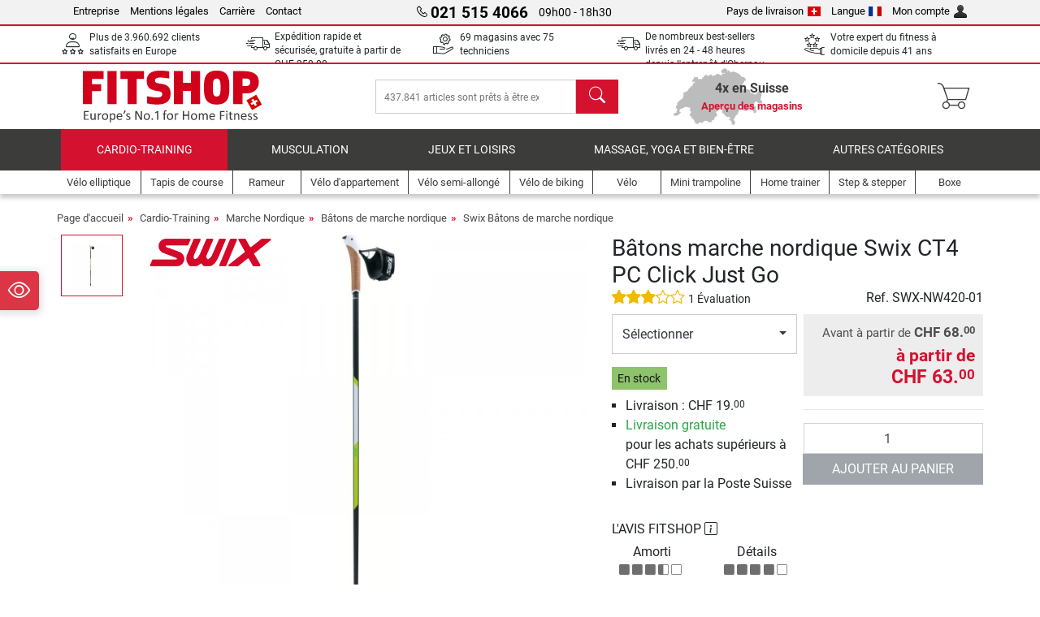

--- FILE ---
content_type: text/html; charset=UTF-8
request_url: https://www.fitshop.ch/fr/batons-marche-nordique-swix-ct4-pc-click-just-go-swx-nw420-01
body_size: 22450
content:
<!DOCTYPE html>
<html lang="fr">
<head>
  
  <meta charset="utf-8"/>
  <meta name="viewport" content="width=device-width, initial-scale=1"/>
  <meta name="description" content="Les Bâtons marche nordique Swix CT4 PC Click Just Go sont des bâtons de marche nordique robustes, parfaits pour les débutants qui sauront apprécier la qualité haut de gamme des composants utilisés pour la fabrication."/>
  <meta name="author" content="Fitshop Group"/>
  <meta name="theme-color" content="#d51130"/>
  <meta name="robots" content="index,follow"/>

  <title>Bâtons marche nordique Swix CT4 PC Click Just Go - Fitshop</title>

  <style media="screen">
    body {font:normal normal 400 1em/1.5 sans-serif;}
    #page {display:flex;flex-direction:column;min-height:100%;}
    main {flex:1;flex-basis:auto;} .svg-icon {width:1em;height:1em;}
    .d-none {display:none!important;} .img-fluid {max-width:100%;height:auto;}
  </style>

  <link rel="preconnect" href="https://www.googletagmanager.com"/>
  <link rel="preconnect" href="https://sbs.adsdefender.com"/>
  <link rel="preconnect" href="https://cdn.adsdefender.com"/>
  <link rel="preload" as="font" href="/assets/fonts/roboto-v30-latin-regular.woff2" type="font/woff2" crossorigin="anonymous"/>
  <link rel="preload" as="font" href="/assets/fonts/roboto-v30-latin-700.woff2" type="font/woff2" crossorigin="anonymous"/>
  <link rel="preload" as="font" href="/assets/fonts/iconfont.woff2" type="font/woff2" crossorigin="anonymous"/>
  
  <link rel="preload" as="image" href="https://resources.fitshop.com/bilder/swix/ct4_nw420-01/swix-ct4-nw420-01_250.jpg" fetchpriority="high" imagesrcset="https://resources.fitshop.com/bilder/swix/ct4_nw420-01/swix-ct4-nw420-01_250.jpg 250w, https://resources.fitshop.com/bilder/swix/ct4_nw420-01/swix-ct4-nw420-01_600.jpg 600w" imagesizes="(min-width: 380px) 600px, 250px"/>

  <link rel="canonical" href="https://www.fitshop.ch/fr/batons-marche-nordique-swix-ct4-pc-click-just-go-swx-nw420-01"/>
  <link rel="alternate" hreflang="de-AT" href="https://www.fitshop.at/swix-ct4-pcu-justgosport-just-click-swx-nw420-01"/>
  <link rel="alternate" hreflang="en-AT" href="https://www.fitshop.at/en/swix-ct4-pc-click-just-go-sport-swx-nw420-01"/>
  <link rel="alternate" hreflang="fr-BE" href="https://www.fitshop.be/batons-marche-nordique-swix-ct4-pc-click-just-go-swx-nw420-01"/>
  <link rel="alternate" hreflang="nl-BE" href="https://www.fitshop.be/nl/swix-ct4-pc-click-just-go-sport-zwart-lime-swx-nw420-01"/>
  <link rel="alternate" hreflang="de-CH" href="https://www.fitshop.ch/swix-ct4-pcu-justgosport-just-click-swx-nw420-01"/>
  <link rel="alternate" hreflang="fr-CH" href="https://www.fitshop.ch/fr/batons-marche-nordique-swix-ct4-pc-click-just-go-swx-nw420-01"/>
  <link rel="alternate" hreflang="it-CH" href="https://www.fitshop.ch/it/bastone-da-camminata-nordica-swix-ct4-pc-click-just-go-sport-swx-nw420-01"/>
  <link rel="alternate" hreflang="en-CZ" href="https://www.fitshop.cz/en/swix-ct4-pc-click-just-go-sport-swx-nw420-01"/>
  <link rel="alternate" hreflang="cs-CZ" href="https://www.fitshop.cz/swix-ct4-pcu-justgosport-just-click-swx-nw420-01"/>
  <link rel="alternate" hreflang="de-DE" href="https://www.fitshop.de/swix-ct4-pcu-justgosport-just-click-swx-nw420-01"/>
  <link rel="alternate" hreflang="da-DK" href="https://www.fitshop.dk/swix-ct4-pcu-justgosport-just-click-swx-nw420-01"/>
  <link rel="alternate" hreflang="en-DK" href="https://www.fitshop.dk/en/swix-ct4-pc-click-just-go-sport-swx-nw420-01"/>
  <link rel="alternate" hreflang="en-ES" href="https://www.fitshop.es/en/swix-ct4-pc-click-just-go-sport-swx-nw420-01"/>
  <link rel="alternate" hreflang="es-ES" href="https://www.fitshop.es/bastones-swix-ct4-pc-click-just-go-sport-swx-nw420-01"/>
  <link rel="alternate" hreflang="sv-FI" href="https://www.fitshop.fi/se/swix-ct4-pc-click-just-go-sport-swx-nw420-01"/>
  <link rel="alternate" hreflang="fi-FI" href="https://www.fitshop.fi/swix-ct4-pc-click-just-go-sport-sauvat-swx-nw420-01"/>
  <link rel="alternate" hreflang="en-FR" href="https://www.fitshop.fr/en/swix-ct4-pc-click-just-go-sport-swx-nw420-01"/>
  <link rel="alternate" hreflang="fr-FR" href="https://www.fitshop.fr/batons-marche-nordique-swix-ct4-pc-click-just-go-swx-nw420-01"/>
  <link rel="alternate" hreflang="da-GL" href="https://www.fitshop.gl/swix-ct4-pcu-justgosport-just-click-swx-nw420-01"/>
  <link rel="alternate" hreflang="en-GL" href="https://www.fitshop.gl/en/swix-ct4-pc-click-just-go-sport-swx-nw420-01"/>
  <link rel="alternate" hreflang="en-IT" href="https://www.fitshop.it/en/swix-ct4-pc-click-just-go-sport-swx-nw420-01"/>
  <link rel="alternate" hreflang="it-IT" href="https://www.fitshop.it/bastone-da-camminata-nordica-swix-ct4-pc-click-just-go-sport-swx-nw420-01"/>
  <link rel="alternate" hreflang="de-LI" href="https://www.fitshop.li/swix-ct4-pcu-justgosport-just-click-swx-nw420-01"/>
  <link rel="alternate" hreflang="fr-LI" href="https://www.fitshop.li/fr/batons-marche-nordique-swix-ct4-pc-click-just-go-swx-nw420-01"/>
  <link rel="alternate" hreflang="de-LU" href="https://www.fitshop.lu/swix-ct4-pcu-justgosport-just-click-swx-nw420-01"/>
  <link rel="alternate" hreflang="fr-LU" href="https://www.fitshop.lu/fr/batons-marche-nordique-swix-ct4-pc-click-just-go-swx-nw420-01"/>
  <link rel="alternate" hreflang="fr-NL" href="https://www.fitshop.nl/fr/batons-marche-nordique-swix-ct4-pc-click-just-go-swx-nw420-01"/>
  <link rel="alternate" hreflang="nl-NL" href="https://www.fitshop.nl/swix-ct4-pc-click-just-go-sport-zwart-lime-swx-nw420-01"/>
  <link rel="alternate" hreflang="en-NO" href="https://www.fitshop.no/en/swix-ct4-pc-click-just-go-sport-swx-nw420-01"/>
  <link rel="alternate" hreflang="no-NO" href="https://www.fitshop.no/swix-ct4-pc-click-just-go-sport-swx-nw420-01"/>
  <link rel="alternate" hreflang="en-PL" href="https://www.fitshop.pl/en/swix-ct4-pc-click-just-go-sport-swx-nw420-01"/>
  <link rel="alternate" hreflang="pl-PL" href="https://www.fitshop.pl/kijki-swix-ct4-pcu-justgosport-just-click-swx-nw420-01"/>
  <link rel="alternate" hreflang="en-PT" href="https://www.fitshop.pt/swix-ct4-pc-click-just-go-sport-swx-nw420-01"/>
  <link rel="alternate" hreflang="es-PT" href="https://www.fitshop.pt/es/bastones-swix-ct4-pc-click-just-go-sport-swx-nw420-01"/>
  <link rel="alternate" hreflang="en-SE" href="https://www.fitshop.se/en/swix-ct4-pc-click-just-go-sport-swx-nw420-01"/>
  <link rel="alternate" hreflang="sv-SE" href="https://www.fitshop.se/swix-ct4-pc-click-just-go-sport-swx-nw420-01"/>
  
  <link rel="stylesheet" href="/assets/css/shop/bootstrap-4.6.2.min.css?v=26.1.6"/>
  <link rel="stylesheet" href="/assets/css/shop/iconfont.min.css?v=26.1.6"/>
  
  
  <link rel="stylesheet" href="/assets/css/shop/structure.min.css?v=26.1.6"/>
  <link rel="stylesheet" href="/assets/css/shop/header.min.css?v=26.1.6"/>
  <link rel="stylesheet" href="/assets/css/shop/product.min.css?v=26.1.6"/>
  <link rel="stylesheet" href="/assets/css/shop/footer.min.css?v=26.1.6"/>
  <link rel="stylesheet" href="/assets/css/shop/cookieconsent-3.1.0.min.css?v=26.1.6"/>
  

  <!--[if lte IE 9]>
    <link rel="stylesheet" href="/assets/css/shop/bootstrap-4.6.0-ie9.min.css?v=26.1.6"/>
    <link rel="stylesheet" href="/assets/css/shop/ie9-fixes.min.css?v=26.1.6"/>
  <![endif]-->

  
  <meta property="og:type" content="website"/>
  <meta property="og:site_name" content="Fitshop"/>
  <meta property="og:title" content="Bâtons marche nordique Swix CT4 PC Click Just Go - Fitshop"/>
  <meta property="og:description" content="Les Bâtons marche nordique Swix CT4 PC Click Just Go sont des bâtons de marche nordique robustes, parfaits pour les débutants qui sauront apprécier la qualité haut de gamme des composants utilisés pour la fabrication."/>
  <meta property="og:url" content="https://www.fitshop.ch/fr/batons-marche-nordique-swix-ct4-pc-click-just-go-swx-nw420-01"/>
  <meta property="og:image" content="https://resources.fitshop.com/bilder/swix/ct4_nw420-01/swix-ct4-nw420-01_600.jpg"/>


  <link rel="icon" href="/assets/images/shop/fav/favicon-fitshop.ico" sizes="48x48"/>
  <link rel="icon" href="/assets/images/shop/fav/favicon-fitshop.svg" type="image/svg+xml"/>
  <link rel="apple-touch-icon" href="/assets/images/shop/fav/apple-touch-icon-fitshop.png"/>
  <link rel="manifest" href="/manifest.json"/>

  
  <script>
    window.dataLayer = window.dataLayer || [];
    window.uetq = window.uetq || [];
    function gtag() {
      dataLayer.push(arguments);
    }
    gtag('consent', 'default', {
      ad_storage: 'denied',
      ad_personalization: 'denied',
      ad_user_data: 'denied',
      analytics_storage: 'denied'
    });
    uetq.push('consent', 'default', {
      ad_storage: 'denied'
    });
  </script>
  <!-- Google Tag Manager -->
  <script>/*<![CDATA[*/(function(w,d,s,l,i){w[l]=w[l]||[];w[l].push({'gtm.start':
  new Date().getTime(),event:'gtm.js'});var f=d.getElementsByTagName(s)[0],
  j=d.createElement(s),dl=l!='dataLayer'?'&l='+l:'';j.async=true;j.src=
  'https://www.googletagmanager.com/gtm.js?id='+i+dl;f.parentNode.insertBefore(j,f);
  })(window,document,'script','dataLayer','GTM-M8RZTZH');/*]]>*/</script>
  <!-- End Google Tag Manager -->


</head>
<body>
  
  <!-- Google Tag Manager (noscript) -->
  <noscript><iframe src="https://www.googletagmanager.com/ns.html?id=GTM-M8RZTZH" height="0" width="0" style="display:none;visibility:hidden"></iframe></noscript>
  <!-- End Google Tag Manager (noscript) -->

  <div id="page" class="has-skyscraper">
    
  <header id="header">
    
  

    
  <div id="header-top" class="position-relative d-none d-lg-block-header">
    <div id="header-top-content" class="container">
      <div class="d-flex">
        <div class="flex-fill left">
          <ul>
            <li><a href="/fr/a-propos-de-fitshop">Entreprise</a></li>
            <li><a href="/fr/mentions-legales">Mentions légales</a></li>
            
            <li><a href="/fr/emploi-carriere">Carrière</a></li>
            <li><a href="/fr/contact/form">Contact</a></li>
          </ul>
        </div>
        <div class="flex-fill position-relative center hotline">
          <a class="hotline-toggle" id="hotline-toggle" href="#">
            <i class="icon-phone"></i>
            <strong>021 515 4066</strong>
            <span>
               09h00 - 18h30 
            </span>
          </a>
          
  <div class="hotline-popup sidebar-box text-left" id="hotline-popup">
    <div class="sidebar-box-heading m-0 pr-3">
      Info &amp; Commande en ligne
      <i class="popup-close cursor-pointer icon-cross float-right"></i>
    </div>
    <div class="sidebar-box-content mt-0 p-3">
      <p class="mb-0 font-weight-bold">
        <i class="icon-phone"></i>
        <a href="tel:0215154066">021 515 4066</a>
      </p>
      <p class="font-weight-bold">
        <i class="icon-mail"></i>
        <a href="mailto:info@fitshop.ch">info@fitshop.ch</a>
      </p>
      <table class="hotline-open">
        <tr class="hotline-open-hours">
          <td class="align-top pr-2">Lun - Ven:</td>
          <td>
             09h00 - 18h30 
            
          </td>
        </tr><tr class="hotline-open-hours">
          <td class="align-top pr-2">Sam:</td>
          <td>
             09h00 - 17h00 
            
          </td>
        </tr>
      </table>
    </div>
    
  </div>

        </div>
        <div class="flex-fill position-relative right">
          <ul>
            <li><a href="/fr/fitshop-group-en-europe" title="Changer le pays de livraison">Pays de livraison<img width="16" height="12" src="/assets/images/shop/country/ch.svg" alt="pays ch" loading="lazy"/></a></li>
            <li class="left">
              <a class="language-toggle" id="language-toggle" href="#" title="Changer la langue">Langue<img width="16" height="12" src="/assets/images/shop/country/fr.svg" alt="Langue fr" loading="lazy"/></a>
              
  <div class="language-switch-box sidebar-box" id="language-switch-box">
    <div class="sidebar-box-heading m-0 pr-3">
      Changer la langue
      <i class="popup-close cursor-pointer icon-cross float-right"></i>
    </div>
    <div class="sidebar-box-content mt-0 p-0">
      <form method="post" action="/fr/batons-marche-nordique-swix-ct4-pc-click-just-go-swx-nw420-01" id="form-language-switch">
        <input type="hidden" value="fr" name="language"/>
        <ul class="list-none row">
          <li data-lang="de" class="language col-6 p-2 cursor-pointer">
            <img class="border" width="36" height="24" src="/assets/images/shop/country/de.svg" alt="Langue de" loading="lazy"/>
            <span>deutsch</span>
          </li><li data-lang="en" class="language col-6 p-2 cursor-pointer">
            <img class="border" width="36" height="24" src="/assets/images/shop/country/en.svg" alt="Langue en" loading="lazy"/>
            <span>english</span>
          </li><li data-lang="fr" class="language col-6 p-2 active cursor-pointer">
            <img class="border" width="36" height="24" src="/assets/images/shop/country/fr.svg" alt="Langue fr" loading="lazy"/>
            <span>français</span>
          </li><li data-lang="it" class="language col-6 p-2 cursor-pointer">
            <img class="border" width="36" height="24" src="/assets/images/shop/country/it.svg" alt="Langue it" loading="lazy"/>
            <span>italiano</span>
          </li>
        </ul>
      </form>
    </div>
  </div>

            </li>
            <li><a href="/user/register" title="Mon compte">Mon compte<img width="16" height="16" src="/assets/icons/user_silhouette.png" alt="icon silhouette" loading="lazy"/></a></li>
          </ul>
        </div>
      </div>
    </div>
  </div>

    
  <div id="header-trust" class="transition">
    <div id="header-trust-carousel" class="d-lg-none carousel slide" data-ride="carousel" data-interval="3000">
      <ul class="carousel-inner d-flex align-items-center h-100 m-0 px-1 text-center">
        
        <li class="carousel-item active">Plus de 3.960.692 clients satisfaits en Europe</li>
        <li class="carousel-item"><a class="link-unstyled" href="/fr/conditions-de-livraison">Expédition rapide et sécurisée, gratuite à partir de <span class="text-nowrap">CHF 250.00</span></a></li>
        
        <li class="carousel-item">69 magasins avec 75 techniciens</li>
        
        
        
        <li class="carousel-item">De nombreux best-sellers livrés en 24 - 48 heures depuis l&#039;entrepôt d&#039;Obernau (LU) !</li>
        <li class="carousel-item">Votre expert du fitness à domicile depuis 41 ans</li>
      </ul>
    </div>

    <div id="header-trust-content" class="container d-none d-lg-block-header">
      <div class="row justify-content-between">
        <div class="col align-self-center trust-icon"><i class="icon-customers"></i> Plus de 3.960.692 clients satisfaits en Europe
        </div>
        <div class="col align-self-center trust-icon"><i class="icon-delivery"></i><a class="link-unstyled" href="/fr/conditions-de-livraison"> Expédition rapide et sécurisée, gratuite à partir de <span class="text-nowrap">CHF 250.00</span></a>
        </div>
        
        <div class="col align-self-center trust-icon"><i class="icon-service"></i> 69 magasins avec 75 techniciens</div>
        
        
        
        
        <div class="col align-self-center trust-icon"><i class="icon-delivery"></i> De nombreux best-sellers livrés en 24 - 48 heures depuis l&#039;entrepôt d&#039;Obernau (LU) !</div>
        <div class="col align-self-center trust-icon"><i class="icon-ratings"></i> Votre expert du fitness à domicile depuis 41 ans</div>
      </div>
    </div>
  </div>

    
  <div id="header-main-content" class="container d-table">
    <div class="d-table-row">
      <div id="header-nav-toggle" class="cell-menu d-table-cell d-lg-none-header py-1 text-center" title="Menu">
        <i class="icon-menu"></i>
      </div>

      <div class="cell-logo d-table-cell align-middle text-left">
        <a href="/" title="Fitshop">
          <img class="transition img-fixed" width="280" height="70" src="/assets/images/shop/header/logo-fitshop-ch-color.svg" alt="Fitshop Logo" loading="lazy"/>
        </a>
      </div>

      <div class="cell-search d-table-cell align-middle text-center">
        <form id="form-search" method="post" action="/fr/article/search">
          <div class="d-flex">
            <div class="search-input flex-grow-1">
              <input class="transition" id="search" type="text" name="search" autocomplete="off" placeholder="437.841 articles sont prêts à être expédiés"/>
              <label class="sr-only" for="search">chercher</label>
              <button class="d-none transition" id="search-clear-button" type="button" title="Supprimer">
                <i class="icon-cross"></i>
              </button>
            </div>
            <button class="transition" id="search-button" type="submit" title="chercher">
              <i class="icon-search d-none d-lg-inline"></i>
              <i class="icon-caret-right d-lg-none"></i>
            </button>
          </div>
          <div id="search-suggestions" class="proposed-results"></div>
        </form>
      </div>

      <div class="cell-stores stores-ch d-none d-lg-table-cell-header text-center">
        <a href="/fr/apercu-des-magasins" title="Aperçu des magasins">
          
          <strong>
            <span class="stores-count">4x en Suisse</span>
            <span class="stores-finder">Aperçu des magasins</span>
          </strong>
        </a>
      </div>

      <div class="cell-cart d-table-cell align-middle text-right">
        <a class="btn btn-link px-1 position-relative d-none d-xs-inline-block d-lg-none-header" href="/fr/apercu-des-magasins" title="Aperçu des magasins">
          <i class="icon-marker"></i>
          <span class="store-count">69x</span>
        </a>
        <a class="btn btn-link px-1 d-lg-none-header" id="header-search" href="#" title="chercher">
          <i class="icon-search"></i>
        </a>
        <a class="btn btn-link pl-1 pr-3 position-relative" id="header-cart" href="/shopcart/show" title="Panier">
          <i class="icon-basket"></i>
          
        </a>
        
      </div>
    </div>
  </div>

    
  <nav id="header-nav" class="container d-none d-lg-block-header">
    <div id="header-nav-main" class="d-none d-lg-block-header transition">
      <div class="container">
        <div class="row">
          <ul class="col-12">
            <li class="active">
              <a class="transition" href="/fr/cardio-training" title="Cardio-Training">Cardio-Training</a>
            </li><li>
              <a class="transition" href="/fr/musculation" title="Musculation">Musculation</a>
            </li><li>
              <a class="transition" href="/fr/jeux-et-loisirs" title="Jeux et loisirs">Jeux et loisirs</a>
            </li><li>
              <a class="transition" href="/fr/massage-yoga-et-bien-etre" title="Massage, yoga et bien-être">Massage, yoga et bien-être</a>
            </li><li>
              <a class="transition" href="/specials/misc" title="Autres catégories">Autres catégories</a>
            </li>
          </ul>
        </div>
      </div>
    </div>

    <div id="header-nav-sub" class="container">
      <div class="row">
        <ul class="main-nav d-lg-none-header">
          <li><a class="nav-icon" href="/"><i class="icon-home"></i><span class="sr-only">Page d&#039;accueil</span></a></li>
          <li class="active"><a class="nav-icon" href="#"><i class="icon-categories"></i><span class="sr-only">Catégories</span></a></li>
          <li><a class="nav-icon" href="/fr/conditions-de-livraison"><i class="icon-shipping"></i><span class="sr-only">Livraison </span></a></li>
          <li><a class="nav-icon" href="/fr/apercu-des-magasins"><i class="icon-marker"></i><span class="sr-only">Magasins</span></a></li>
          <li><a class="nav-icon" href="/fr/a-propos-de-fitshop"><i class="icon-company"></i><span class="sr-only">Entreprise</span></a></li>
          <li><a class="nav-icon" href="/fr/contact/form"><i class="icon-contact"></i><span class="sr-only">Contact</span></a></li>
          <li><a class="nav-icon" href="/user/register"><i class="icon-account"></i><span class="sr-only">Connexion</span></a></li>
          <li><a class="nav-icon" href="#" id="nav-language-toggle"><i class="icon-language"></i><span class="sr-only">Changer la langue</span></a></li>
        </ul>
        <div class="sub-nav d-table-cell d-lg-none-header position-relative">
          <ul>
            <li>
              
                <a class="nav-main-link open" href="/fr/cardio-training"><span>Cardio-Training</span></a>
                <ul class="active">
                  <li><a class="nav-link" href="/fr/velo-elliptique" title="Vélo elliptique">Vélo elliptique</a>
                  </li><li><a class="nav-link" href="/fr/tapis-de-course" title="Tapis de course">Tapis de course</a>
                  </li><li><a class="nav-link" href="/fr/rameur" title="Rameur">Rameur</a>
                  </li><li><a class="nav-link" href="/fr/velo-d-appartement" title="Vélo d&#039;appartement">Vélo d'appartement</a>
                  </li><li><a class="nav-link" href="/fr/velo-semi-allonge" title="Vélo semi-allongé">Vélo semi-allongé</a>
                  </li><li><a class="nav-link" href="/fr/velo-de-biking" title="Vélo de biking">Vélo de biking</a>
                  </li><li><a class="nav-link" href="/fr/smart-bikes" title="Smart Bikes">Smart Bikes</a>
                  </li><li><a class="nav-link" href="/fr/velo" title="Vélo">Vélo</a>
                  </li><li><a class="nav-link" href="/fr/mini-trampoline" title="Mini trampoline">Mini trampoline</a>
                  </li><li><a class="nav-link" href="/fr/home-trainer" title="Home trainer">Home trainer</a>
                  </li><li><a class="nav-link" href="/fr/step-stepper" title="Step &amp; stepper">Step & stepper</a>
                  </li><li><a class="nav-link" href="/fr/boxe" title="Boxe">Boxe</a>
                  </li><li class="active"><a class="nav-link" href="/fr/marche-nordique" title="Marche Nordique">Marche Nordique</a>
                  </li><li><a class="nav-link" href="/fr/montre-connectee" title="Montre connectée">Montre connectée</a>
                  </li>
                </ul>
              
            </li><li>
              
                <a class="nav-main-link closed" href="/fr/musculation"><span>Musculation</span></a>
                <ul class="d-none">
                  <li><a class="nav-link" href="/fr/appareil-de-musculation" title="Appareil de musculation">Appareil de musculation</a>
                  </li><li><a class="nav-link" href="/fr/banc-de-musculation" title="Banc de musculation">Banc de musculation</a>
                  </li><li><a class="nav-link" href="/fr/cage-a-squat-rack-a-squat" title="Cage à squat &amp; Rack à squat">Cage à squat & Rack à squat</a>
                  </li><li><a class="nav-link" href="/fr/haltere" title="Haltère">Haltère</a>
                  </li><li><a class="nav-link" href="/fr/disque-de-musculation" title="Disque de musculation">Disque de musculation</a>
                  </li><li><a class="nav-link" href="/fr/barre-de-musculation" title="Barre de musculation">Barre de musculation</a>
                  </li><li><a class="nav-link" href="/fr/entrainement-fonctionnel" title="Entraînement fonctionnel">Entraînement fonctionnel</a>
                  </li><li><a class="nav-link" href="/fr/banc-abdos-lombaires" title="Banc abdos / lombaires">Banc abdos / lombaires</a>
                  </li><li><a class="nav-link" href="/fr/electrostimulation" title="Électrostimulation">Électrostimulation</a>
                  </li><li><a class="nav-link" href="/fr/plateforme-vibrante" title="Plateforme vibrante">Plateforme vibrante</a>
                  </li><li><a class="nav-link" href="/fr/charge-guidee" title="Charge guidée">Charge guidée</a>
                  </li><li><a class="nav-link" href="/fr/barre-de-traction" title="Barre de traction">Barre de traction</a>
                  </li><li><a class="nav-link" href="/fr/accessoires-de-musculation" title="Accessoires de musculation">Accessoires de musculation</a>
                  </li><li><a class="nav-link" href="/fr/accessoire-entrainement-de-musculation" title="Accessoire entraînement de musculation">Accessoire entraînement de musculation</a>
                  </li>
                </ul>
              
            </li><li>
              
                <a class="nav-main-link closed" href="/fr/jeux-et-loisirs"><span>Jeux et loisirs</span></a>
                <ul class="d-none">
                  <li><a class="nav-link" href="/fr/tennis-de-table" title="Tennis de table">Tennis de table</a>
                  </li><li><a class="nav-link" href="/fr/trampoline" title="Trampoline">Trampoline</a>
                  </li><li><a class="nav-link" href="/fr/slackline" title="Slackline">Slackline</a>
                  </li><li><a class="nav-link" href="/fr/velo-enfant" title="Vélo enfant">Vélo enfant</a>
                  </li><li><a class="nav-link" href="/fr/kart-a-pedales-go-kart" title="Kart à pédales &amp; Go-kart">Kart à pédales & Go-kart</a>
                  </li><li><a class="nav-link" href="/fr/jeu-d-exterieur" title="Jeu d&#039;extérieur">Jeu d'extérieur</a>
                  </li><li><a class="nav-link" href="/fr/football" title="Football">Football</a>
                  </li><li><a class="nav-link" href="/fr/piscine-accessoires" title="Piscine &amp; accessoires">Piscine & accessoires</a>
                  </li><li><a class="nav-link" href="/fr/table-de-baby-foot" title="Table de Baby-foot">Table de Baby-foot</a>
                  </li><li><a class="nav-link" href="/fr/panier-de-basket" title="Panier de basket">Panier de basket</a>
                  </li><li><a class="nav-link" href="/fr/jeu-d-interieur" title="Jeu d&#039;intérieur">Jeu d'intérieur</a>
                  </li><li><a class="nav-link" href="/fr/airtrack" title="Airtrack">Airtrack</a>
                  </li><li><a class="nav-link" href="/fr/flechettes" title="Fléchettes">Fléchettes</a>
                  </li><li><a class="nav-link" href="/fr/pickleball" title="Pickleball">Pickleball</a>
                  </li>
                </ul>
              
            </li><li>
              
                <a class="nav-main-link closed" href="/fr/massage-yoga-et-bien-etre"><span>Massage, yoga et bien-être</span></a>
                <ul class="d-none">
                  <li><a class="nav-link" href="/fr/electrostimulation" title="Électrostimulation">Électrostimulation</a>
                  </li><li><a class="nav-link" href="/fr/plateforme-vibrante" title="Plateforme vibrante">Plateforme vibrante</a>
                  </li><li><a class="nav-link" href="/fr/fauteuil-de-massage" title="Fauteuil de massage">Fauteuil de massage</a>
                  </li><li><a class="nav-link" href="/fr/pistolet-de-massage" title="Pistolet de massage">Pistolet de massage</a>
                  </li><li><a class="nav-link" href="/fr/tapis-de-yoga" title="Tapis de yoga">Tapis de yoga</a>
                  </li><li><a class="nav-link" href="/fr/equilibre-et-coordination" title="Equilibre et coordination">Equilibre et coordination</a>
                  </li><li><a class="nav-link" href="/fr/rouleau-de-massage" title="Rouleau de massage">Rouleau de massage</a>
                  </li><li><a class="nav-link" href="/fr/balance-et-impedancemetre" title="Balance et impédancemètre ">Balance et impédancemètre </a>
                  </li><li><a class="nav-link" href="/fr/luminotherapie" title="Luminothérapie">Luminothérapie</a>
                  </li><li><a class="nav-link" href="/fr/recuperation" title="Récupération">Récupération</a>
                  </li>
                </ul>
              
            </li><li>
              
                <a class="nav-main-link closed" href="/specials/misc"><span>Autres catégories</span></a>
                
              
            </li>
          </ul>
          <form class="position-absolute bg-white" id="nav-language" method="post" action="/fr/batons-marche-nordique-swix-ct4-pc-click-just-go-swx-nw420-01">
            <div class="p-2 font-weight-bold">Changer la langue</div>
            <ul class="nav-language">
              <li>
                <button class="btn btn-link d-block" type="submit" name="language" value="de">
                  <img class="border" width="36" height="24" src="/assets/images/shop/country/de.svg" alt="Langue de" loading="lazy"/>
                  <span class="pl-2">deutsch</span>
                </button>
              </li><li>
                <button class="btn btn-link d-block" type="submit" name="language" value="en">
                  <img class="border" width="36" height="24" src="/assets/images/shop/country/en.svg" alt="Langue en" loading="lazy"/>
                  <span class="pl-2">english</span>
                </button>
              </li><li class="active">
                <button class="btn btn-link d-block" type="submit" name="language" value="fr">
                  <img class="border" width="36" height="24" src="/assets/images/shop/country/fr.svg" alt="Langue fr" loading="lazy"/>
                  <span class="pl-2">français</span>
                </button>
              </li><li>
                <button class="btn btn-link d-block" type="submit" name="language" value="it">
                  <img class="border" width="36" height="24" src="/assets/images/shop/country/it.svg" alt="Langue it" loading="lazy"/>
                  <span class="pl-2">italiano</span>
                </button>
              </li>
            </ul>
          </form>
        </div>
        <ul class="sub-nav col-lg d-none d-lg-flex-header">
          <li><a class="nav-icon" href="/fr/velo-elliptique" title="Vélo elliptique"><div>
              <img width="45" height="45" src="/assets/images/shop/header/nav/crosstrainer.svg" alt="Icon Vélo elliptique" loading="lazy"/>
              <span>Vélo elliptique</span></div></a>
          </li><li><a class="nav-icon" href="/fr/tapis-de-course" title="Tapis de course"><div>
              <img width="45" height="45" src="/assets/images/shop/header/nav/laufbaender.svg" alt="Icon Tapis de course" loading="lazy"/>
              <span>Tapis de course</span></div></a>
          </li><li><a class="nav-icon" href="/fr/rameur" title="Rameur"><div>
              <img width="45" height="45" src="/assets/images/shop/header/nav/rudergeraete.svg" alt="Icon Rameur" loading="lazy"/>
              <span>Rameur</span></div></a>
          </li><li><a class="nav-icon" href="/fr/velo-d-appartement" title="Vélo d&#039;appartement"><div>
              <img width="45" height="45" src="/assets/images/shop/header/nav/ergometer.svg" alt="Icon Vélo d&#039;appartement" loading="lazy"/>
              <span>Vélo d'appartement</span></div></a>
          </li><li><a class="nav-icon" href="/fr/velo-semi-allonge" title="Vélo semi-allongé"><div>
              <img width="45" height="45" src="/assets/images/shop/header/nav/liegeergometer.svg" alt="Icon Vélo semi-allongé" loading="lazy"/>
              <span>Vélo semi-allongé</span></div></a>
          </li><li><a class="nav-icon" href="/fr/velo-de-biking" title="Vélo de biking"><div>
              <img width="45" height="45" src="/assets/images/shop/header/nav/indoorcycles.svg" alt="Icon Vélo de biking" loading="lazy"/>
              <span>Vélo de biking</span></div></a>
          </li><li><a class="nav-icon" href="/fr/velo" title="Vélo"><div>
              <img width="45" height="45" src="/assets/images/shop/header/nav/heimtrainer.svg" alt="Icon Vélo" loading="lazy"/>
              <span>Vélo</span></div></a>
          </li><li><a class="nav-icon" href="/fr/mini-trampoline" title="Mini trampoline"><div>
              <img width="45" height="45" src="/assets/images/shop/header/nav/minitrampoline.svg" alt="Icon Mini trampoline" loading="lazy"/>
              <span>Mini trampoline</span></div></a>
          </li><li><a class="nav-icon" href="/fr/home-trainer" title="Home trainer"><div>
              <img width="45" height="45" src="/assets/images/shop/header/nav/rollentrainer.svg" alt="Icon Home trainer" loading="lazy"/>
              <span>Home trainer</span></div></a>
          </li><li><a class="nav-icon" href="/fr/step-stepper" title="Step &amp; stepper"><div>
              <img width="45" height="45" src="/assets/images/shop/header/nav/stepper.svg" alt="Icon Step &amp; stepper" loading="lazy"/>
              <span>Step & stepper</span></div></a>
          </li><li><a class="nav-icon" href="/fr/boxe" title="Boxe"><div>
              <img width="45" height="45" src="/assets/images/shop/header/nav/boxsport.svg" alt="Icon Boxe" loading="lazy"/>
              <span>Boxe</span></div></a>
          </li>
        </ul>
      </div>
    </div>
  </nav>

  </header>


    <main id="content">
      
  

      <div id="content-main" class="container">
        <div id="content-wrapper">
          
  
  
    <ul class="breadcrumbs d-inline-block">
      <li class="d-none d-md-inline-block">
        <a href="/" title="Page d&#039;accueil">Page d&#039;accueil</a>
      </li><li class="d-none d-md-inline-block">
        <a href="/fr/cardio-training" title="Cardio-Training">Cardio-Training</a>
      </li><li class="d-none d-md-inline-block">
        <a href="/fr/marche-nordique" title="Marche Nordique">Marche Nordique</a>
      </li><li class="d-none d-md-inline-block">
        <a href="/fr/batons-de-marche-nordique" title="Bâtons de marche nordique">Bâtons de marche nordique</a>
      </li><li>
        <a href="/fr/swix-batons-de-marche-nordique" title="Swix Bâtons de marche nordique">Swix Bâtons de marche nordique</a>
      </li>
    </ul>
    
    <script type="application/ld+json">{"@context":"https://schema.org","@type":"BreadcrumbList","itemListElement":[{"@type":"ListItem","position":1,"name":"Cardio-Training","item":"https://www.fitshop.ch/fr/cardio-training"},{"@type":"ListItem","position":2,"name":"Marche Nordique","item":"https://www.fitshop.ch/fr/marche-nordique"},{"@type":"ListItem","position":3,"name":"Bâtons de marche nordique","item":"https://www.fitshop.ch/fr/batons-de-marche-nordique"},{"@type":"ListItem","position":4,"name":"Swix Bâtons de marche nordique","item":"https://www.fitshop.ch/fr/swix-batons-de-marche-nordique"}]}</script>
  

  
  
  


  <script type="application/ld+json">{"@context":"https://schema.org","@type":"ProductGroup","name":"Bâtons marche nordique Swix CT4 PC Click Just Go","url":"https://www.fitshop.ch/fr/batons-marche-nordique-swix-ct4-pc-click-just-go-swx-nw420-01","image":["https://resources.fitshop.com/bilder/swix/ct4_nw420-01/swix-ct4-nw420-01_600.jpg"],"description":"Les Bâtons marche nordique Swix CT4 PC Click Just Go sont particulièrement robustes : parfaits pour les débutants qui sauront apprécier la qualité haut de gamme des composants utilisés pour la fabrication","productGroupID":"SWX-NW420-01","brand":{"@type":"Brand","name":"Swix"},"hasVariant":[{"@type":"Product","name":"Bâtons marche nordique Swix CT4 PC Click Just Go Noir / blanc / lime 100","sku":"SWX-NW420-01-100","mpn":"","gtin13":"7045952111926","image":"https://resources.fitshop.com/bilder/swix/ct4_nw420-01/swix-ct4-nw420-01_600.jpg","offers":{"@type":"Offer","url":"https://www.fitshop.ch/fr/batons-marche-nordique-swix-ct4-pc-click-just-go-swx-nw420-01?sku=SWX-NW420-01-100","priceCurrency":"CHF","price":"63.00","itemCondition":"https://schema.org/NewCondition","availability":"https://schema.org/InStock","shippingDetails":{"@type":"OfferShippingDetails","shippingRate":{"@type":"MonetaryAmount","value":"19.00","currency":"CHF"},"shippingDestination":{"@type":"DefinedRegion","addressCountry":"CH"}}}},{"@type":"Product","name":"Bâtons marche nordique Swix CT4 PC Click Just Go Noir / blanc / lime 105","sku":"SWX-NW420-01-105","mpn":"","gtin13":"7045952111933","image":"https://resources.fitshop.com/bilder/swix/ct4_nw420-01/swix-ct4-nw420-01_600.jpg","offers":{"@type":"Offer","url":"https://www.fitshop.ch/fr/batons-marche-nordique-swix-ct4-pc-click-just-go-swx-nw420-01?sku=SWX-NW420-01-105","priceCurrency":"CHF","price":"63.00","itemCondition":"https://schema.org/NewCondition","availability":"https://schema.org/InStock","shippingDetails":{"@type":"OfferShippingDetails","shippingRate":{"@type":"MonetaryAmount","value":"19.00","currency":"CHF"},"shippingDestination":{"@type":"DefinedRegion","addressCountry":"CH"}}}},{"@type":"Product","name":"Bâtons marche nordique Swix CT4 PC Click Just Go Noir / blanc / lime 110","sku":"SWX-NW420-01-110","mpn":"","gtin13":"7045952111940","image":"https://resources.fitshop.com/bilder/swix/ct4_nw420-01/swix-ct4-nw420-01_600.jpg","offers":{"@type":"Offer","url":"https://www.fitshop.ch/fr/batons-marche-nordique-swix-ct4-pc-click-just-go-swx-nw420-01?sku=SWX-NW420-01-110","priceCurrency":"CHF","price":"63.00","itemCondition":"https://schema.org/NewCondition","availability":"https://schema.org/InStock","shippingDetails":{"@type":"OfferShippingDetails","shippingRate":{"@type":"MonetaryAmount","value":"19.00","currency":"CHF"},"shippingDestination":{"@type":"DefinedRegion","addressCountry":"CH"}}}},{"@type":"Product","name":"Bâtons marche nordique Swix CT4 PC Click Just Go Noir / blanc / lime 115","sku":"SWX-NW420-01-115","mpn":"","gtin13":"7045952111957","image":"https://resources.fitshop.com/bilder/swix/ct4_nw420-01/swix-ct4-nw420-01_600.jpg","offers":{"@type":"Offer","url":"https://www.fitshop.ch/fr/batons-marche-nordique-swix-ct4-pc-click-just-go-swx-nw420-01?sku=SWX-NW420-01-115","priceCurrency":"CHF","price":"63.00","itemCondition":"https://schema.org/NewCondition","availability":"https://schema.org/InStock","shippingDetails":{"@type":"OfferShippingDetails","shippingRate":{"@type":"MonetaryAmount","value":"19.00","currency":"CHF"},"shippingDestination":{"@type":"DefinedRegion","addressCountry":"CH"}}}},{"@type":"Product","name":"Bâtons marche nordique Swix CT4 PC Click Just Go Noir / blanc / lime 120","sku":"SWX-NW420-01-120","mpn":"","gtin13":"7045952111964","image":"https://resources.fitshop.com/bilder/swix/ct4_nw420-01/swix-ct4-nw420-01_600.jpg","offers":{"@type":"Offer","url":"https://www.fitshop.ch/fr/batons-marche-nordique-swix-ct4-pc-click-just-go-swx-nw420-01?sku=SWX-NW420-01-120","priceCurrency":"CHF","price":"63.00","itemCondition":"https://schema.org/NewCondition","availability":"https://schema.org/InStock","shippingDetails":{"@type":"OfferShippingDetails","shippingRate":{"@type":"MonetaryAmount","value":"19.00","currency":"CHF"},"shippingDestination":{"@type":"DefinedRegion","addressCountry":"CH"}}}},{"@type":"Product","name":"Bâtons marche nordique Swix CT4 PC Click Just Go Noir / blanc / lime 125","sku":"SWX-NW420-01-125","mpn":"","gtin13":"7045952111971","image":"https://resources.fitshop.com/bilder/swix/ct4_nw420-01/swix-ct4-nw420-01_600.jpg","offers":{"@type":"Offer","url":"https://www.fitshop.ch/fr/batons-marche-nordique-swix-ct4-pc-click-just-go-swx-nw420-01?sku=SWX-NW420-01-125","priceCurrency":"CHF","price":"63.00","itemCondition":"https://schema.org/NewCondition","availability":"https://schema.org/InStock","shippingDetails":{"@type":"OfferShippingDetails","shippingRate":{"@type":"MonetaryAmount","value":"19.00","currency":"CHF"},"shippingDestination":{"@type":"DefinedRegion","addressCountry":"CH"}}}},{"@type":"Product","name":"Bâtons marche nordique Swix CT4 PC Click Just Go Noir / blanc / lime 130","sku":"SWX-NW420-01-130","mpn":"","gtin13":"7045952111988 ","image":"https://resources.fitshop.com/bilder/swix/ct4_nw420-01/swix-ct4-nw420-01_600.jpg","offers":{"@type":"Offer","url":"https://www.fitshop.ch/fr/batons-marche-nordique-swix-ct4-pc-click-just-go-swx-nw420-01?sku=SWX-NW420-01-130","priceCurrency":"CHF","price":"63.00","itemCondition":"https://schema.org/NewCondition","availability":"https://schema.org/InStock","shippingDetails":{"@type":"OfferShippingDetails","shippingRate":{"@type":"MonetaryAmount","value":"19.00","currency":"CHF"},"shippingDestination":{"@type":"DefinedRegion","addressCountry":"CH"}}}},{"@type":"Product","name":"Bâtons marche nordique Swix CT4 PC Click Just Go Noir / blanc / lime 135","sku":"SWX-NW420-01-135","mpn":"","gtin13":"7045952111995","image":"https://resources.fitshop.com/bilder/swix/ct4_nw420-01/swix-ct4-nw420-01_600.jpg","offers":{"@type":"Offer","url":"https://www.fitshop.ch/fr/batons-marche-nordique-swix-ct4-pc-click-just-go-swx-nw420-01?sku=SWX-NW420-01-135","priceCurrency":"CHF","price":"63.00","itemCondition":"https://schema.org/NewCondition","availability":"https://schema.org/InStock","shippingDetails":{"@type":"OfferShippingDetails","shippingRate":{"@type":"MonetaryAmount","value":"19.00","currency":"CHF"},"shippingDestination":{"@type":"DefinedRegion","addressCountry":"CH"}}}}],"aggregateRating":{"@type":"AggregateRating","reviewCount":1,"ratingValue":3}}</script>
  <script>const jsonProductStrings = {"priceString":"Prix ","priceOriginalString":"Ancien prix","priceOldString":"Ancien prix","priceOld30String":"Meilleur prix sur 30 jours","priceOld30StringDiscount":"Sur le meilleur prix 30 jours","priceRrpString":"Prix conseillé","pricePromoString":"Aujourd'hui","save":"Vous économisez","shipping":"Livraison ","forwarderInfo":"La livraison s'effectue en bordure de trottoir.","voucherCode":"Entrez le code de réduction","voucherDateEnd":"valable jusqu'au {DATUM}","priceFrom":"à partir de"}</script>
  <script>const jsonProductInfo = {"SWX-NW420-01-100":{"sku":"SWX-NW420-01-100","price":6300,"priceString":"CHF 63.00","priceOld":6800,"priceOldString":"CHF 68.00","priceOld30":null,"priceOld30String":"","priceRrp":0,"priceRrpString":"","priceOriginal":0,"priceOriginalString":"","priceFinance":null,"priceFinanceString":"","priceType":"preissenkung","discount":null,"discountString":"","shipping":1900,"shippingString":"CHF 19.00","shippingType":"paket","shippingTypeString":"Livraison par la Poste Suisse","shippingDuration":null,"shippingFreeThreshold":25000,"shippingFreeThresholdString":"<span class=\"text-success\">Livraison gratuite</span><br/> pour les achats supérieurs à CHF 250.<sup>00</sup>","shoppingCounter":"","available":true,"stock":"available","stockString":"En stock","stockStringShort":"En stock","lastInStock":false,"active":true,"condition":"new","promotion":false,"promotionCode":"","promotionDateEnd":"","promotionDiscount":"","promotionDiscountString":"","promotionPage":false,"attributes":"Noir / blanc / lime, 100","productGuarantee":[],"productPriceOption":[],"productPriceAddon":[]},"SWX-NW420-01-105":{"sku":"SWX-NW420-01-105","price":6300,"priceString":"CHF 63.00","priceOld":6800,"priceOldString":"CHF 68.00","priceOld30":null,"priceOld30String":"","priceRrp":0,"priceRrpString":"","priceOriginal":0,"priceOriginalString":"","priceFinance":null,"priceFinanceString":"","priceType":"preissenkung","discount":null,"discountString":"","shipping":1900,"shippingString":"CHF 19.00","shippingType":"paket","shippingTypeString":"Livraison par la Poste Suisse","shippingDuration":null,"shippingFreeThreshold":25000,"shippingFreeThresholdString":"<span class=\"text-success\">Livraison gratuite</span><br/> pour les achats supérieurs à CHF 250.<sup>00</sup>","shoppingCounter":"","available":true,"stock":"available","stockString":"En stock","stockStringShort":"En stock","lastInStock":false,"active":true,"condition":"new","promotion":false,"promotionCode":"","promotionDateEnd":"","promotionDiscount":"","promotionDiscountString":"","promotionPage":false,"attributes":"Noir / blanc / lime, 105","productGuarantee":[],"productPriceOption":[],"productPriceAddon":[]},"SWX-NW420-01-110":{"sku":"SWX-NW420-01-110","price":6300,"priceString":"CHF 63.00","priceOld":6800,"priceOldString":"CHF 68.00","priceOld30":null,"priceOld30String":"","priceRrp":0,"priceRrpString":"","priceOriginal":0,"priceOriginalString":"","priceFinance":null,"priceFinanceString":"","priceType":"preissenkung","discount":null,"discountString":"","shipping":1900,"shippingString":"CHF 19.00","shippingType":"paket","shippingTypeString":"Livraison par la Poste Suisse","shippingDuration":null,"shippingFreeThreshold":25000,"shippingFreeThresholdString":"<span class=\"text-success\">Livraison gratuite</span><br/> pour les achats supérieurs à CHF 250.<sup>00</sup>","shoppingCounter":"","available":true,"stock":"less5","stockString":"Moins de 5 articles en stock","stockStringShort":"En stock","lastInStock":false,"active":true,"condition":"new","promotion":false,"promotionCode":"","promotionDateEnd":"","promotionDiscount":"","promotionDiscountString":"","promotionPage":false,"attributes":"Noir / blanc / lime, 110","productGuarantee":[],"productPriceOption":[],"productPriceAddon":[]},"SWX-NW420-01-115":{"sku":"SWX-NW420-01-115","price":6300,"priceString":"CHF 63.00","priceOld":6800,"priceOldString":"CHF 68.00","priceOld30":null,"priceOld30String":"","priceRrp":0,"priceRrpString":"","priceOriginal":0,"priceOriginalString":"","priceFinance":null,"priceFinanceString":"","priceType":"preissenkung","discount":null,"discountString":"","shipping":1900,"shippingString":"CHF 19.00","shippingType":"paket","shippingTypeString":"Livraison par la Poste Suisse","shippingDuration":null,"shippingFreeThreshold":25000,"shippingFreeThresholdString":"<span class=\"text-success\">Livraison gratuite</span><br/> pour les achats supérieurs à CHF 250.<sup>00</sup>","shoppingCounter":"","available":true,"stock":"available","stockString":"En stock","stockStringShort":"En stock","lastInStock":false,"active":true,"condition":"new","promotion":false,"promotionCode":"","promotionDateEnd":"","promotionDiscount":"","promotionDiscountString":"","promotionPage":false,"attributes":"Noir / blanc / lime, 115","productGuarantee":[],"productPriceOption":[],"productPriceAddon":[]},"SWX-NW420-01-120":{"sku":"SWX-NW420-01-120","price":6300,"priceString":"CHF 63.00","priceOld":6800,"priceOldString":"CHF 68.00","priceOld30":null,"priceOld30String":"","priceRrp":0,"priceRrpString":"","priceOriginal":0,"priceOriginalString":"","priceFinance":null,"priceFinanceString":"","priceType":"preissenkung","discount":null,"discountString":"","shipping":1900,"shippingString":"CHF 19.00","shippingType":"paket","shippingTypeString":"Livraison par la Poste Suisse","shippingDuration":null,"shippingFreeThreshold":25000,"shippingFreeThresholdString":"<span class=\"text-success\">Livraison gratuite</span><br/> pour les achats supérieurs à CHF 250.<sup>00</sup>","shoppingCounter":"","available":true,"stock":"available","stockString":"En stock","stockStringShort":"En stock","lastInStock":false,"active":true,"condition":"new","promotion":false,"promotionCode":"","promotionDateEnd":"","promotionDiscount":"","promotionDiscountString":"","promotionPage":false,"attributes":"Noir / blanc / lime, 120","productGuarantee":[],"productPriceOption":[],"productPriceAddon":[]},"SWX-NW420-01-125":{"sku":"SWX-NW420-01-125","price":6300,"priceString":"CHF 63.00","priceOld":6800,"priceOldString":"CHF 68.00","priceOld30":null,"priceOld30String":"","priceRrp":0,"priceRrpString":"","priceOriginal":0,"priceOriginalString":"","priceFinance":null,"priceFinanceString":"","priceType":"preissenkung","discount":null,"discountString":"","shipping":1900,"shippingString":"CHF 19.00","shippingType":"paket","shippingTypeString":"Livraison par la Poste Suisse","shippingDuration":null,"shippingFreeThreshold":25000,"shippingFreeThresholdString":"<span class=\"text-success\">Livraison gratuite</span><br/> pour les achats supérieurs à CHF 250.<sup>00</sup>","shoppingCounter":"","available":true,"stock":"available","stockString":"En stock","stockStringShort":"En stock","lastInStock":false,"active":true,"condition":"new","promotion":false,"promotionCode":"","promotionDateEnd":"","promotionDiscount":"","promotionDiscountString":"","promotionPage":false,"attributes":"Noir / blanc / lime, 125","productGuarantee":[],"productPriceOption":[],"productPriceAddon":[]},"SWX-NW420-01-130":{"sku":"SWX-NW420-01-130","price":6300,"priceString":"CHF 63.00","priceOld":6800,"priceOldString":"CHF 68.00","priceOld30":null,"priceOld30String":"","priceRrp":0,"priceRrpString":"","priceOriginal":0,"priceOriginalString":"","priceFinance":null,"priceFinanceString":"","priceType":"preissenkung","discount":null,"discountString":"","shipping":1900,"shippingString":"CHF 19.00","shippingType":"paket","shippingTypeString":"Livraison par la Poste Suisse","shippingDuration":null,"shippingFreeThreshold":25000,"shippingFreeThresholdString":"<span class=\"text-success\">Livraison gratuite</span><br/> pour les achats supérieurs à CHF 250.<sup>00</sup>","shoppingCounter":"","available":true,"stock":"available","stockString":"En stock","stockStringShort":"En stock","lastInStock":false,"active":true,"condition":"new","promotion":false,"promotionCode":"","promotionDateEnd":"","promotionDiscount":"","promotionDiscountString":"","promotionPage":false,"attributes":"Noir / blanc / lime, 130","productGuarantee":[],"productPriceOption":[],"productPriceAddon":[]},"SWX-NW420-01-135":{"sku":"SWX-NW420-01-135","price":6300,"priceString":"CHF 63.00","priceOld":6800,"priceOldString":"CHF 68.00","priceOld30":null,"priceOld30String":"","priceRrp":0,"priceRrpString":"","priceOriginal":0,"priceOriginalString":"","priceFinance":null,"priceFinanceString":"","priceType":"preissenkung","discount":null,"discountString":"","shipping":1900,"shippingString":"CHF 19.00","shippingType":"paket","shippingTypeString":"Livraison par la Poste Suisse","shippingDuration":null,"shippingFreeThreshold":25000,"shippingFreeThresholdString":"<span class=\"text-success\">Livraison gratuite</span><br/> pour les achats supérieurs à CHF 250.<sup>00</sup>","shoppingCounter":"","available":true,"stock":"available","stockString":"En stock","stockStringShort":"En stock","lastInStock":false,"active":true,"condition":"new","promotion":false,"promotionCode":"","promotionDateEnd":"","promotionDiscount":"","promotionDiscountString":"","promotionPage":false,"attributes":"Noir / blanc / lime, 135","productGuarantee":[],"productPriceOption":[],"productPriceAddon":[]}}</script>

  <div class="product-detail">
    
    

    <div class="row mb-4">
      <div class="col-lg-7">
        
  <div id="product-images-slider" class="carousel slide" data-ride="carousel" data-interval="0">
    <div class="row">
      <div class="col-xl-2 order-2 order-xl-1">
        <ol class="thumbnails carousel-indicators mt-1 mt-xl-0">
          
            
            <li data-target="#product-images-slider" data-slide-to="0" class="image-thumb active">
              <span class="img-v-mid"><img class="lazyload mini" width="75" height="75" data-src="https://resources.fitshop.com/bilder/swix/ct4_nw420-01/swix-ct4-nw420-01_75.jpg" src="https://resources.fitshop.com/bilder/_placeholder/placeholder.svg" alt="Bâtons marche nordique Swix CT4 PC Click Just Go Photos du produit"/>
              </span>
              
            </li>
        </ol>
      </div>

      <div class="col-xl-10 order-1 order-xl-2">
        <div class="carousel-inner text-center">
          
            
            
            <div class="carousel-item active" data-sku="SWX-NW420-01">
              <a class="image-click lightbox lightbox-gallery-product" href="https://resources.fitshop.com/bilder/swix/ct4_nw420-01/swix-ct4-nw420-01_1600.jpg">
                <span class="img-v-mid"><img width="600" height="600" src="https://resources.fitshop.com/bilder/swix/ct4_nw420-01/swix-ct4-nw420-01_250.jpg" alt="Bâtons marche nordique Swix CT4 PC Click Just Go Photos du produit" loading="eager" class="img-fluid" srcset="https://resources.fitshop.com/bilder/swix/ct4_nw420-01/swix-ct4-nw420-01_250.jpg 250w, https://resources.fitshop.com/bilder/swix/ct4_nw420-01/swix-ct4-nw420-01_600.jpg 600w" sizes="(min-width: 380px) 600px, 250px"/></span>
              </a>
            </div>
          
          
        </div>
        

        
  <span class="product-brand">
    <a href="/fr/swix" title="Swix">
      <img src="https://resources.fitshop.com/bilder/swix/swix_t.png" alt="Swix Logo" loading="lazy" width="250" height="56"/>
    </a>
  </span>

      </div>

      
    </div>
  </div>

      </div>
      <div class="col-lg-5">
        <div class="mt-3 mt-lg-0">
          <h1 class="m-0">Bâtons marche nordique Swix CT4 PC Click Just Go</h1>
          
          
        </div>
        
  <div class="mt-3 mt-md-0" id="product-cta-box">
    <div class="row no-gutters mb-2">
      <div class="col">
        
  <div>
    <a href="#reviews" class="product-rating link-unstyled" title="évaluations">
      <i class="icon-star">
        <i class="icon-star-fill"></i>
      </i><i class="icon-star">
        <i class="icon-star-fill"></i>
      </i><i class="icon-star">
        <i class="icon-star-fill"></i>
      </i><i class="icon-star">
        
      </i><i class="icon-star">
        
      </i>
      <span class="product-rating-reviews">1 Évaluation</span>
    </a>
  </div>

      </div>
      <div class="col">
        
  <div class="text-right">
    
    Ref. <span class="d-inline-block">SWX-NW420-01</span>
  </div>

      </div>
      
  

    </div>
    <form class="row no-gutters mb-2" id="shopcart" name="shopcart" method="post" action="/shopcart/simple">
      <div class="col-12 col-md-6 col-lg-12 col-xl-6">
        
          
  <div class="product-groupselect groupbox-trigger mb-3">
    <div class="dropdown" id="product-dropdown">
      <button class="btn btn-outline-dark dropdown-toggle rounded-0 w-100" id="product-dropdown-button" type="button" data-toggle="dropdown" aria-expanded="false">
           Sélectionner
      </button>
      <div class="dropdown-menu rounded-0" id="product-dropdown-menu">
        <table class="table w-100">
          
            
            
            <tr class="product-variant dropdown-item text-wrap cursor-pointer" data-condition="" data-group="0" data-sku="SWX-NW420-01-100">
              <td class="product-variant-name p-2">
                Noir / blanc / lime
              
                100
              </td>
              
              <td class="product-variant-stock px-3 py-2 available">
                En stock
              </td>
              
            </tr><tr class="product-variant dropdown-item text-wrap cursor-pointer" data-condition="" data-group="0" data-sku="SWX-NW420-01-105">
              <td class="product-variant-name p-2">
                Noir / blanc / lime
              
                105
              </td>
              
              <td class="product-variant-stock px-3 py-2 available">
                En stock
              </td>
              
            </tr><tr class="product-variant dropdown-item text-wrap cursor-pointer" data-condition="" data-group="0" data-sku="SWX-NW420-01-110">
              <td class="product-variant-name p-2">
                Noir / blanc / lime
              
                110
              </td>
              
              <td class="product-variant-stock px-3 py-2 available">
                En stock
              </td>
              
            </tr><tr class="product-variant dropdown-item text-wrap cursor-pointer" data-condition="" data-group="0" data-sku="SWX-NW420-01-115">
              <td class="product-variant-name p-2">
                Noir / blanc / lime
              
                115
              </td>
              
              <td class="product-variant-stock px-3 py-2 available">
                En stock
              </td>
              
            </tr><tr class="product-variant dropdown-item text-wrap cursor-pointer" data-condition="" data-group="0" data-sku="SWX-NW420-01-120">
              <td class="product-variant-name p-2">
                Noir / blanc / lime
              
                120
              </td>
              
              <td class="product-variant-stock px-3 py-2 available">
                En stock
              </td>
              
            </tr><tr class="product-variant dropdown-item text-wrap cursor-pointer" data-condition="" data-group="0" data-sku="SWX-NW420-01-125">
              <td class="product-variant-name p-2">
                Noir / blanc / lime
              
                125
              </td>
              
              <td class="product-variant-stock px-3 py-2 available">
                En stock
              </td>
              
            </tr><tr class="product-variant dropdown-item text-wrap cursor-pointer" data-condition="" data-group="0" data-sku="SWX-NW420-01-130">
              <td class="product-variant-name p-2">
                Noir / blanc / lime
              
                130
              </td>
              
              <td class="product-variant-stock px-3 py-2 available">
                En stock
              </td>
              
            </tr><tr class="product-variant dropdown-item text-wrap cursor-pointer" data-condition="" data-group="0" data-sku="SWX-NW420-01-135">
              <td class="product-variant-name p-2">
                Noir / blanc / lime
              
                135
              </td>
              
              <td class="product-variant-stock px-3 py-2 available">
                En stock
              </td>
              
            </tr>
          
        </table>
      </div>
    </div>
  </div>

          
  
    
      <div class="product-stock available" id="product-stock-string">
        <span class="in-stock">En stock</span>
      </div>
    
  

          
  

          
  <ul class="list-style-square">
    <li class="product-shipping-price" id="product-shipping-price">
      Livraison :
      
      CHF 19.<sup>00</sup>
      
      
    </li>
    <li id="free-shipping-threshhold">
      <a class="link-unstyled" href="/fr/conditions-de-livraison"><span class="text-success">Livraison gratuite</span><br/> pour les achats supérieurs à CHF 250.<sup>00</sup></a>
    </li>
    
  <li class="product-shipping-type" id="product-shipping-type">
    Livraison par la Poste Suisse
    
  </li>

  </ul>

          
  

          
  

        
        
  

        
  <div class="addon-products mt-3 mb-3 pr-md-2 d-none">
    <div class="table font-smaller" id="addon-product-table">
      
    </div>
  </div>

      </div>
      <div class="col-12 col-md-6 col-lg-12 col-xl-6 pl-md-2 pl-lg-0 pl-xl-2">
        
  <div class="product-price-wrapper my-2 mt-md-0">
    <div class="product-price-box">
      
      
  

      <div class="row no-gutters text-right">
        <div class="col align-self-end">
          <div class="product-price-box-padding">
            <div class="product-price rrp hide" id="product-price-rrp">
              <span class="cursor-help" title="Prix recommandé par le fabricant" data-toggle="tooltip" data-delay="500">Prix conseillé</span>
              à partir de
              <span class="text-nowrap font-weight-bold"></span>
            </div>

            <div class="product-price old show" id="product-price-old">
              Avant
              à partir de
              <span class="text-nowrap font-weight-bold">CHF 68.<sup>00</sup></span>
            </div>

            <div class="product-price old hide" id="product-price-original">
              Avant
              à partir de
              <span class="text-nowrap font-weight-bold">CHF 63.<sup>00</sup></span>
            </div>

            <div class="product-price now font-weight-bold" id="product-price-now">
              
              
              à partir de
              <span class="text-nowrap">CHF 63.<sup>00</sup></span>
            </div>
            
            
  

          </div>
        </div>
      </div>
      <div class="bg-white text-right">
        <div class="product-price discount show" id="product-price-discount">
          
        </div>
        <div class="product-price old30 hide pt-1 pr-1 pb-2" id="product-price-old30">
          
          Meilleur prix sur 30 jours
          à partir de
          <span class="text-nowrap"></span>
        </div>
      </div>
    </div>
  </div>

        
          
  

          
  

          
  

          
  <hr/>
  <div class="input-group text-right">
    <input type="hidden" name="action" value="saveItem"/>
    <input type="hidden" name="catalogentrycode" value="SWX-NW420-01" id="catalogentry-code"/>
    <input type="hidden" name="sku" value="SWX-NW420-01-100" id="product-sku"/>
    <input type="number" class="addtocart-qty form-control text-center" name="qty" title="Quantité" aria-label="Quantité" value="1" min="1" max="99"/>
    <div class="input-group-append flex-grow-1">
      <button type="submit" class="addtocart btn btn-success w-100 rounded-0 text-uppercase" id="product-cta-button" disabled="disabled">Ajouter au panier</button>
    </div>
    
  <div class="modal fade product-popup text-left" id="addtocart-popup" tabindex="-1" role="dialog" aria-hidden="true">
    <div class="modal-dialog modal-dialog-centered" role="document">
      <div class="modal-content">
        <div class="popup-delivery">
          
        </div>
        <div class="modal-footer">
          <button class="btn btn-danger addtocart text-center" id="popup-addtocart" type="button">
            <span>Ajouter au panier  <i class="icon-basket"></i></span>
          </button>
        </div>
      </div>
    </div>
  </div>

  </div>

        
        
      </div>
    </form>
    <div class="row no-gutters">
      <div class="col-12 col-lg-6 order-1 order-lg-0">
        
  <div class="product-fitshop-review">
    <div class="text-uppercase mt-2">L&#039;avis Fitshop <i class="icon-info" data-toggle="tooltip" data-tooltipname="tooltip-expertreview"></i></div>
    <div class="review-wrapper">
      
        <div class="row py-1">
        <div class="col">
          <div>Amorti</div>
          <div class="review-squares">
            <i class="icon-square-fill"></i><i class="icon-square-fill"></i><i class="icon-square-fill"></i><i class="icon-square-half"></i><i class="icon-square"></i>
          </div>
        </div>
        
        
      
        
        <div class="col">
          <div>Détails</div>
          <div class="review-squares">
            <i class="icon-square-fill"></i><i class="icon-square-fill"></i><i class="icon-square-fill"></i><i class="icon-square-fill"></i><i class="icon-square"></i>
          </div>
        </div>
        
        </div>
      
        <div class="row py-1">
        <div class="col">
          <div>Dragonne</div>
          <div class="review-squares">
            <i class="icon-square-fill"></i><i class="icon-square-fill"></i><i class="icon-square-fill"></i><i class="icon-square-fill"></i><i class="icon-square-fill"></i>
          </div>
        </div>
        
        
      
        
        <div class="col">
          <div>Balancement</div>
          <div class="review-squares">
            <i class="icon-square-fill"></i><i class="icon-square-fill"></i><i class="icon-square-fill"></i><i class="icon-square"></i><i class="icon-square"></i>
          </div>
        </div>
        
        </div>
      
    </div>
  </div>

      </div>
      <div class="col-12 col-lg-6 pl-md-2 order-0 order-lg-1">
        
  <ul class="mt-2 list-unstyled" id="product-price-options">
    
    
    
  </ul>

        
  <ul class="product-payment-widgets py-2 list-none">
    
    
    
    
    
    
  </ul>

      </div>
    </div>
    
  

    
  

  </div>

      </div>
    </div>

    
  


    <div class="row mb-4">
      <div class="col-lg-9 pt-2 position-relative">
        
        <div class="row no-gutters">
          <div class="col-xl-3 position-relative">
            
  <div id="product-sticky-menu">
    <ul class="list-unstyled mb-0">
      <li class="active"><a href="#product-details">Détails de l&#039;article </a></li>
      <li><a href="#product-description">Description </a></li>
      
      <li><a href="#product-warranty">Conditions de garantie </a></li>
      <li><a href="#product-reviews">Test &amp; Évaluations </a></li>
      
      <li><a href="#product-accessories">Accessoires</a></li>
      <li><a href="#product-bestseller">Best-seller</a></li>
      <li><a href="#product-safety">Sécurité des produits</a></li>
    </ul>
  </div>

          </div>
          <div class="col-xl-9" id="product-content">
            
  
  <div class="mb-5" id="product-details">
    <div class="anchor-target" id="details"></div>
    <div class="mb-2 d-flex">
      <h2 class="sticky-menu-topic flex-grow-1">Détails de l&#039;article : Bâtons marche nordique Swix CT4 PC Click Just Go</h2>
      
    </div>

    
  

    <ul>
      
      <li class="fact-style-default">
        Bâtons de marche nordique fabriqués en fibre de carbone
      </li><li class="fact-style-default">
        Conviennent pour les débutants
      </li><li class="fact-style-default">
        Bâtons légers et précis
      </li><li class="fact-style-bold">
        Poignées en liège synthétique pour une adhérence optimale
      </li><li class="fact-style-default">
        La taille du gantelet : M jusqu'à 105 cm, L de 110 à 117,5 cm et XL à partir de 120 cm
      </li><li class="fact-style-default">
        Teneur en carbone : 30 %
      </li><li class="fact-style-bold">
        Gantelets Just Click Comfort
      </li><li class="fact-style-default">
        Couleur : noir / blanc / lime
      </li><li class="fact-style-bold">
        Livraison par paire
      </li>
      
      
      
    </ul>

    <hr class="mt-5"/>
  </div>

  
  <div class="mb-5" id="product-description">
    <div class="anchor-target" id="description"></div>
    <h2 class="sticky-menu-topic">Description : Bâtons marche nordique Swix CT4 PC Click Just Go</h2>

    
      
        <div class="product-description">
          Diff&eacute;rents composants distinguent les b&acirc;tons de marche nordique CT4 Swix PC Click Just Go&nbsp;: une tige compos&eacute;e &agrave;  30% de carbone, un gantelet JustClick, une poign&eacute;e en li&egrave;ge naturel et une pointe JustGoSport. <br><br>

Les <strong>B&acirc;tons marche nordique Swix CT4 PC Click Just Go</strong> sont compos&eacute;s d'un m&eacute;lange de fibres de verre et de carbone (teneur en carbone : 30 %). La tige de haute qualit&eacute; minimise les vibrations et permet une sensation de marche optimale. Le syst&egrave;me JustClick permet de retirer facilement le gantelet du b&acirc;ton sans avoir &agrave; l'enlever compl&egrave;tement de votre main. Il suffit d'apuyer sur un bouton pour lib&eacute;rer votre main de votre b&acirc;ton. La poign&eacute;e en li&egrave;ge de forme ergonomique offre une bonne adh&eacute;rence. Gr&acirc;ce &agrave; la pointe Just Go Sport, les <strong>B&acirc;tons marche nordique Swix CT4 PC Click Just Go</strong> peuvent &ecirc;tre utilis&eacute;s sur toutes les surfaces. Il s'agit en effet d'une pointe en m&eacute;tal dur avec disque, d'un faible poids.
        </div>
        
        
      
      
    
    
  
  

    
  


    <hr class="mt-5"/>
  </div>

  
  

  
  <div class="mb-5" id="product-warranty">
    <div class="anchor-target" id="warranty"></div>
    <h2 class="sticky-menu-topic">Conditions de garantie : Bâtons marche nordique Swix CT4 PC Click Just Go</h2>

    
  
    <p>Pour le consommateur, la garantie s’applique conformément à la réglementation légale en vigueur. </p>
    <p>Le fabricant n’offre pas de garantie commerciale supplémentaire.</p>
  
  

    <hr class="mt-5"/>
  </div>

  
  <div class="mb-5" id="product-reviews">
    <div class="anchor-target" id="reviews"></div>
    <h2 class="sticky-menu-topic">Bâtons marche nordique Swix CT4 PC Click Just Go Test &amp; Évaluations </h2>

    <div class="rating-alert-wrapper row pt-1">
      <div class="col-12">
        <div id="rating-success" class="rating-success d-none alert alert-success center">Votre avis a bien été enregisté.</div>
        <div id="rating-failed" class="rating-failed d-none alert alert-danger center">Malheureusement, une erreur s'est produite. Veuillez vérifier vos informations.</div>
      </div>
    </div>

    <div class="row mb-2 no-gutters">
      <div class="col-md-5">
        
  
    <input type="hidden" id="ratings-stars" value="0"/>
    <div class="row pb-1">
      <div class="stars col-3 text-center">
        5 <span class="star icon-star-gold"></span>
      </div>
      
        <div class="bar col-6">
          
        </div>
        <div class="count col-3">
          0
        </div>
      
    </div><div class="row pb-1">
      <div class="stars col-3 text-center">
        4 <span class="star icon-star-gold"></span>
      </div>
      
        <div class="bar col-6">
          
        </div>
        <div class="count col-3">
          0
        </div>
      
    </div><div class="row pb-1">
      <div class="stars col-3 text-center">
        3 <span class="star icon-star-gold"></span>
      </div>
      
        <div class="bar col-6">
          <div class="bar-yellow" style="width:100%"></div>
        </div>
        <div class="count col-3">
          <a class="load-ratings" href="#" data-action="filter" data-sku="SWX-NW420-01" data-stars="3">1</a>
        </div>
      
    </div><div class="row pb-1">
      <div class="stars col-3 text-center">
        2 <span class="star icon-star-gold"></span>
      </div>
      
        <div class="bar col-6">
          
        </div>
        <div class="count col-3">
          0
        </div>
      
    </div><div class="row pb-1">
      <div class="stars col-3 text-center">
        1 <span class="star icon-star-gold"></span>
      </div>
      
        <div class="bar col-6">
          
        </div>
        <div class="count col-3">
          0
        </div>
      
    </div>
  

      </div>

      <div class="col-md-7 pr-md-3 text-center">
        <p class="mt-4 mb-0 font-bigger"><span class="font-bigger">3</span> / 5 étoiles</p>
        <p>(1 Évaluations client)</p>
      </div>
    </div>

    
      
  <div class="modal fade product-popup" id="writereview-popup" tabindex="-1" role="dialog" aria-hidden="true">
    <div class="modal-dialog modal-lg modal-dialog-centered" role="document">
      <div class="modal-content">
        <form id="rating-form" name="rating-form" method="post">
          <div class="popup-writereview container">
            <div class="modal-review">
              <div class="modal-header mt-3">
                <div class="row w-100">
                  <div class="modal-title text-uppercase col-12 col-md-6">
                    Évaluez le produit
                  </div>
                  <div class="col writereview-product-name font-heavy text-uppercase">
                    Bâtons marche nordique Swix CT4 PC Click Just Go
                  </div>
                </div>
              </div>
              <div class="modal-body px-0 px-md-2">
                <p>
                  Veuillez laisser un commentaire concernant le produit que vous avez acheté. Votre évaluation de produit vous donne la possibilité d'aider d'autres clients ou personnes intéressées dans le choix de leur produit. Décrivez le produit et non le processus d'achat.  
                </p>
                <div class="row mt-4">
                  <div class="col-12 col-md-6 order-1 order-md-0">
                    <div class="row">
                      <div class="col-md-6 font-weight-bold">
                        Commentaire :
                      </div>
                      <div class="col-md-6 writereview-stars">
                        <div class="product-rating-stars">
                          <div class="icon-star star-1 icon-star-gold" data-index="1"></div>
                          <div class="icon-star star-1 icon-star-gold" data-index="2"></div>
                          <div class="icon-star star-1 icon-star-gold" data-index="3"></div>
                          <div class="icon-star star-1 icon-star-gold" data-index="4"></div>
                          <div class="icon-star star-1 icon-star-gold" data-index="5"></div>
                        </div>
                      </div>
                    </div>
                    <div class="mt-3">
                      <label for="rating-name" class="lt-ie10 font-weight-bold">Nom de famille:</label>
                      <input id="rating-name" class="form-control" type="text" name="name" data-mandatory="0" value=""/>
                    </div>
                    <div class="mt-3">
                      <label for="rating-email" class="lt-ie10 font-weight-bold">Email:</label>
                      <input id="rating-email" class="form-control" type="email" name="email" data-mandatory="0" value=""/>
                    </div>
                    <div class="mt-3">
                      <label for="rating-customer" class="lt-ie10 font-weight-bold">Numéro client *:</label>
                      <input id="rating-customer" class="form-control" type="text" name="customer" data-mandatory="1" value=""/>
                    </div>
                  </div>
                  <div class="col-12 col-md-6 text-help order-0 order-md-1">
                    <div class="font-weight-bold">Nos conseils pour rédiger votre avis :</div>
                    <ul class="mt-1">
                      <li>Décrivez <span class="fett">les avantages et les inconvénients</span> du produit.</li>
                      <li><span class="fett">Essayez de rester objectif</span> lors de l'évaluation du produit.</li>
                      <li>Évaluez <span class="fett">les fonctionnalités et les qualités du produit</span>.</li>
                      <li>Il serait intéressant de connaître <span class="fett">votre utilisation</span> ou <span class="fett">les usages possibles</span>. </li>
                      <li>Une <span class="fett">formulation adéquate </span> renforce la crédibilité de votre commentaire. </li>
                    </ul>
                  </div>
                </div>
                <div class="mt-3">
                  <label for="rating-title" class="lt-ie10 font-weight-bold">Donnez un titre à votre avis :</label>
                  <input id="rating-title" class="form-control" type="text" name="title" data-mandatory="0"/>
                </div>
                <div class="mt-3">
                  <label for="rating-text" class="lt-ie10 font-weight-bold">Commentaire  *:</label>
                  <textarea id="rating-text" class="form-control" name="rating-text" rows="4" data-mandatory="1"></textarea>
                </div>
                <div class="mt-2">
                  <small>* Case obligatoire</small>
                </div>
                <div class="mt-3 mb-1 form-group custom-control custom-checkbox">
                  <input class="custom-control-input" type="checkbox" name="rating-valid" id="rating-valid" data-mandatory="1" value="1"/>
                  <label class="custom-control-label" for="rating-valid">J'ai lu la <a href="/fr/protection-des-donnees" target="_blank" title="d&eacute;claration de confidentialit&eacute; &amp; d&eacute;claration de consentement">déclaration de confidentialité & déclaration de consentement</a> et je les accepte.</label>
                </div>
              </div>
            </div>
          </div>
          <div class="modal-footer justify-content-center justify-content-md-end">
            <input type="hidden" name="ce_code" value="SWX-NW420-01" readonly="readonly"/>
            <input type="hidden" name="sku" value="SWX-NW420-01-100" readonly="readonly"/>
            <input type="hidden" name="rating-stars" id="rating-stars" data-mandatory="1" value="5"/>
            <input type="hidden" name="rating-language" id="rating-language" data-mandatory="1" value="fr"/>
            <button type="button" class="btn btn-secondary text-uppercase" data-dismiss="modal">Fermer</button>
            <button type="submit" class="btn btn-success write-button text-uppercase" id="popup-savereview">Laisser mon avis</button>
          </div>
        </form>
      </div>
    </div>
  </div>

      <hr/>
      <div class="row align-items-center">
        <div class="col text-center">
          <button class="btn btn-success text-uppercase mb-2 mb-md-0" data-toggle="modal" data-target="#writereview-popup">
            Laisser mon avis
          </button>
        </div>
      </div>
    

    <hr class="mb-5"/>
    

    <div class="toolbar toolbar-pagination row">
      <div class="toolbar-group flex-fill p-1 text-center text-md-left">
        <label class="toolbar-item toolbar-text" for="ratings-order" title="Trier par" data-toggle="tooltip" data-original-title="Trier par">
          <i class="icon-sort"></i>
        </label>
        <button class="btn btn-secondary dropdown-toggle rounded-0" id="ratings-order" type="button" value="" data-toggle="dropdown" aria-haspopup="true" aria-expanded="false">Trier par</button>
        <div class="dropdown-menu" aria-labelledby="ratings-order">
          <a class="load-ratings dropdown-item" href="#" data-action="filter" data-sku="SWX-NW420-01" data-order="lang">Langue</a>
          <a class="load-ratings dropdown-item" href="#" data-action="filter" data-sku="SWX-NW420-01" data-order="rank">Popularité</a>
          <a class="load-ratings dropdown-item" href="#" data-action="filter" data-sku="SWX-NW420-01" data-order="date">Date</a>
        </div>
      </div>
      <div class="toolbar-group flex-fill p-1 text-center text-md-right">
        <label class="toolbar-item toolbar-text" for="ratings-language" title="Langue" data-toggle="tooltip" data-original-title="Langue">
          <i class="icon-view"></i>
        </label>
        <button class="btn btn-secondary dropdown-toggle rounded-0" id="ratings-language" type="button" value="" data-toggle="dropdown" aria-haspopup="true" aria-expanded="false">Langue</button>
        <div class="dropdown-menu" aria-labelledby="ratings-language">
          <a class="load-ratings dropdown-item" href="#" data-action="filter" data-sku="SWX-NW420-01" data-lang="">
            <img class="align-baseline" width="18" height="12" src="/assets/images/shop/country/com.svg" alt="Langue com" loading="lazy"/>
            1
          </a>
          <div class="dropdown-divider" role="separator"></div>
          <a class="load-ratings dropdown-item" href="#" data-action="filter" data-sku="SWX-NW420-01" data-lang="fr">
            <img class="align-baseline" width="18" height="12" src="/assets/images/shop/country/fr.svg" alt="Langue fr" loading="lazy"/>
            1
          </a>
        </div>
      </div>
    </div>

    <div class="row">
      <div class="col user-rating-wrapper mt-1" id="user-rating-wrapper">
        
          
  <div class="user-rating" id="review-3773">
    <div class="row">
      <div class="col pt-3 order-2 order-md-1">
        <div class="user-stars d-inline-block align-top pr-1">
          <div class="product-rating-stars icon-star icon-repeat-x">
            <div class="icon-star-gold icon-repeat-x star-3"></div>
          </div>
        </div>
        <span class="user-title">Bon rapport qualité prix...mais</span>
      </div>
      <div class="helpful-count col-12 col-md-6 order-1 order-md-2 text-md-right d-none"><div class="d-inline-block px-2 py-1">0 personnes ont trouvé cet avis utile</div></div>
    </div>
    <div class="user-info mt-1">
      <img class="align-baseline" width="18" height="12" src="/assets/images/shop/country/fr.svg" alt="Langue fr" loading="lazy"/>
      Pierre GERARD <i class="icon-verified" title="verified"></i> <span class="d-inline-block">11. April 2023</span> <span class="d-inline-block">(SWX-NW420-01-120)</span>
    </div>
    <div class="user-text mt-2" lang="fr">Produit conforme mais emballage indigne ! Seconde commande sur le site (même produit) et toujours un problème à la livraison suite à un emballage défectueux. La première livraison les bâtons étaient cassés - retour / litige / relivraison. Pour cette fois pas de dégât sur les bâtons mais il a fallu tout contrôler. </div>
    
    <div class="user-info row mt-2">
      <div class="col-md">
        <a class="helpful thumbs-up" href="#" data-action="helpful" data-id="3773"><i class="icon-thumbs-up"></i> Utile</a>
        &bull;
        <a class="helpful thumbs-down" href="#" data-action="unhelpful" data-id="3773"><i class="icon-thumbs-down"></i> Inutile</a>
        
      </div>
      
    </div>
  </div>

        
      </div>
    </div>

    <div class="mt-3 text-center">
      
      <button class="btn btn-success mb-2 text-uppercase" data-toggle="modal" data-target="#writereview-popup">
        Laisser mon avis
      </button>
    </div>

    <script>
      const shopRatingTranslation = {"readMore":"Lire la suite","comment":"Commentaire de Fitshop","varHelpfulSingle":"{COUNT} personne a trouvé cet avis utile","varHelpfulMulti":"{COUNT} personnes ont trouvé cet avis utile","helpful":"Utile","unhelpful":"Inutile","showTranslation":"Voir la traduction"};
    </script>
    <hr class="mt-5"/>
  </div>

  
  

  
  <div class="mb-5" id="product-accessories">
    <div class="anchor-target" id="accessories"></div>
    <h2 class="sticky-menu-topic">Bâtons marche nordique Swix CT4 PC Click Just Go Accessoires</h2>

    <ul class="accessories-list list-none">
      <li class="row no-gutters align-items-center pb-3 pb-md-0">
        <div class="col-3 col-md-2 text-center">
          <a href="/fr/ceinture-porte-gourde-swix-swx-79733" title="Ceinture porte gourde Swix">
            <span class="img-v-mid"><img class="img-fluid" width="75" height="75" src="https://resources.fitshop.com/bilder/swix/zubehoer/trinkflasche_75.jpg" alt="Ceinture porte gourde Swix Photos du produit" loading="lazy"/></span>
          </a>
        </div>
        <div class="col-9 col-md-4">
          <ul class="list-none">
            <li><a class="text-black" href="/fr/ceinture-porte-gourde-swix-swx-79733" title="Ceinture porte gourde Swix">Ceinture porte gourde Swix</a></li>
            
  
    <li>
      <div class="product-stock less5">
        <span class="in-stock">En stock</span>
      </div>
    </li>
  

          </ul>
        </div>
        <div class="col-3 col-md-2 text-right pt-1 pt-md-0">
          
          <div class="now">
            <span class="text-nowrap">CHF 31.<sup>00</sup></span>
          </div>
        </div>
        <div class="col-9 col-md-4 pt-2 pt-md-0 pr-2 text-right">
          <form name="product-accessories" method="post" action="/shopcart/simple">
            <input type="hidden" name="action" value="saveItem"/>
            <input type="hidden" name="catalogentrycode" value="SWX-79733"/>
            <input type="hidden" name="sku" value="SWX-79733"/>
            <input type="hidden" name="qty" value="1"/>
            <button class="btn btn-danger" type="submit">Ajouter au panier</button>
          </form>
          
        </div>
      </li><li class="row no-gutters align-items-center pb-3 pb-md-0">
        <div class="col-3 col-md-2 text-center">
          <a href="/fr/pointes-en-metal-dur-swix-swx-721201" title="Pointes en métal dur Swix">
            <span class="img-v-mid"><img class="img-fluid" width="75" height="75" src="https://resources.fitshop.com/bilder/swix/zubehoer/swix_hartmetallspitze_teller_v.jpg" alt="Pointes en métal dur Swix Photos du produit" loading="lazy"/></span>
          </a>
        </div>
        <div class="col-9 col-md-4">
          <ul class="list-none">
            <li><a class="text-black" href="/fr/pointes-en-metal-dur-swix-swx-721201" title="Pointes en métal dur Swix">Pointes en métal dur Swix</a></li>
            
  
    <li>
      <div class="product-stock less5">
        <span class="in-stock">En stock</span>
      </div>
    </li>
  

          </ul>
        </div>
        <div class="col-3 col-md-2 text-right pt-1 pt-md-0">
          
          <div class="now">
            <span class="text-nowrap">CHF 8.<sup>40</sup></span>
          </div>
        </div>
        <div class="col-9 col-md-4 pt-2 pt-md-0 pr-2 text-right">
          <form name="product-accessories" method="post" action="/shopcart/simple">
            <input type="hidden" name="action" value="saveItem"/>
            <input type="hidden" name="catalogentrycode" value="SWX-721201"/>
            <input type="hidden" name="sku" value="SWX-721201"/>
            <input type="hidden" name="qty" value="1"/>
            <button class="btn btn-danger" type="submit">Ajouter au panier</button>
          </form>
          
        </div>
      </li>
      <li class="row no-gutters align-items-center pb-3 pb-md-0">
        <div class="col-3 col-md-2 text-center">
          <a href="/fr/montre-connectee" title="Montre connectée">
            <span class="img-v-mid"><img class="img-fluid lazyload mini" width="75" height="75" data-src="https://resources.fitshop.com/intern/kategorien/head/sportuhren.png" src="https://resources.fitshop.com/bilder/_placeholder/placeholder.svg" alt="Montre connectée"/></span>
          </a>
        </div>
        <div class="col-9 col-md-4 align-self-center">
          <a class="text-black" href="/fr/montre-connectee" title="Montre connectée">Montre connectée</a>
        </div>
        <div class="col-12 col-md-6 pr-2 text-right">
          <a class="btn btn-danger" href="/fr/montre-connectee">Afficher la catégorie</a>
        </div>
      </li>
    </ul>

    <hr class="mt-5"/>
  </div>

  
  <div class="mb-5" id="product-bestseller">
    <div class="anchor-target" id="bestseller"></div>
    <h2 class="sticky-menu-topic">Nos best-sellers des 30 derniers jours de la catégorie Bâtons de marche nordique</h2>

    <ul class="bestseller-list list-none">
      <li class="row no-gutters">
        <div class="col-2 col-sm-1 text-center font-weight-bold">
          1
          <i class="icon-new"></i>
        </div>
        <div class="col-10 col-sm-11">
          <div class="row no-gutters">
            <div class="col-12 col-md-2 text-center">
              <a href="/fr/batons-de-marche-nordique-leki-flash-carbon-lek-653-25602-100" title="Bâtons de marche nordique LEKI Flash Carbon">
                <span class="img-v-mid"><img class="img-fluid" width="75" height="75" src="https://resources.fitshop.com/bilder/leki/stoecke/leki_flash_carbon_2024/65325602_1_75.jpg" alt="bestseller image" loading="lazy"/></span>
              </a>
            </div>
            <div class="col-7 col-md-6 col-md-7 pt-1">
              <div class="mb-1 mb-md-2">
                <a class="text-black" href="/fr/batons-de-marche-nordique-leki-flash-carbon-lek-653-25602-100" title="Bâtons de marche nordique LEKI Flash Carbon">Bâtons de marche nordique LEKI Flash Carbon</a>
              </div>
              <a class="brand-logo" href="/fr/leki" title="LEKI">
                <img src="https://resources.fitshop.com/bilder/leki/leki_t.png" alt="LEKI Logo" loading="lazy" width="250" height="74"/>
              </a>
            </div>
            <div class="col-5 col-md-3 pt-1 text-right">
              
              <div class="now">
                à partir de <span class="text-nowrap">CHF 74.<sup>00</sup></span>
              </div>
            </div>
          </div>
        </div>
      </li><li class="row no-gutters">
        <div class="col-2 col-sm-1 text-center font-weight-bold">
          2
          <i class="icon-new"></i>
        </div>
        <div class="col-10 col-sm-11">
          <div class="row no-gutters">
            <div class="col-12 col-md-2 text-center">
              <a href="/fr/batons-de-marche-nordique-leki-speed-pacer-lite-lek-653-25501-110" title="Bâtons de marche nordique LEKI Speed Pacer Lite">
                <span class="img-v-mid"><img class="img-fluid" width="75" height="75" src="https://resources.fitshop.com/bilder/leki/stoecke/leki_speed-pacer-lite/65325501_1_75.jpg" alt="bestseller image" loading="lazy"/></span>
              </a>
            </div>
            <div class="col-7 col-md-6 col-md-7 pt-1">
              <div class="mb-1 mb-md-2">
                <a class="text-black" href="/fr/batons-de-marche-nordique-leki-speed-pacer-lite-lek-653-25501-110" title="Bâtons de marche nordique LEKI Speed Pacer Lite">Bâtons de marche nordique LEKI Speed Pacer Lite</a>
              </div>
              <a class="brand-logo" href="/fr/leki" title="LEKI">
                <img src="https://resources.fitshop.com/bilder/leki/leki_t.png" alt="LEKI Logo" loading="lazy" width="250" height="74"/>
              </a>
            </div>
            <div class="col-5 col-md-3 pt-1 text-right">
              
              <div class="now">
                à partir de <span class="text-nowrap">CHF 94.<sup>00</sup></span>
              </div>
            </div>
          </div>
        </div>
      </li><li class="row no-gutters">
        <div class="col-2 col-sm-1 text-center font-weight-bold">
          3
          <i class="icon-down"></i>
        </div>
        <div class="col-10 col-sm-11">
          <div class="row no-gutters">
            <div class="col-12 col-md-2 text-center">
              <a href="/fr/batons-marche-nordique-swix-ct3-twist-go-just-click-ucc-swx-nw320-00" title="Bâtons marche nordique Swix CT3 Twist &amp; Go Just Click UCC">
                <span class="img-v-mid"><img class="img-fluid" width="75" height="75" src="https://resources.fitshop.com/bilder/swix/SWX-NW320-00/SWX-NW320-00_01_75.png" alt="bestseller image" loading="lazy"/></span>
              </a>
            </div>
            <div class="col-7 col-md-6 col-md-7 pt-1">
              <div class="mb-1 mb-md-2">
                <a class="text-black" href="/fr/batons-marche-nordique-swix-ct3-twist-go-just-click-ucc-swx-nw320-00" title="Bâtons marche nordique Swix CT3 Twist &amp; Go Just Click UCC">Bâtons marche nordique Swix CT3 Twist & Go Just Click UCC</a>
              </div>
              <a class="brand-logo" href="/fr/swix" title="Swix">
                <img src="https://resources.fitshop.com/bilder/swix/swix_t.png" alt="Swix Logo" loading="lazy" width="250" height="56"/>
              </a>
            </div>
            <div class="col-5 col-md-3 pt-1 text-right">
              
              <div class="now">
                à partir de <span class="text-nowrap">CHF 114.<sup>00</sup></span>
              </div>
            </div>
          </div>
        </div>
      </li><li class="row no-gutters">
        <div class="col-2 col-sm-1 text-center font-weight-bold">
          4
          <i class="icon-up"></i>
        </div>
        <div class="col-10 col-sm-11">
          <div class="row no-gutters">
            <div class="col-12 col-md-2 text-center">
              <a href="/fr/batons-marche-nordique-leki-response-lek-653-25202-100" title="Bâtons marche nordique LEKI Response">
                <span class="img-v-mid"><img class="img-fluid" width="75" height="75" src="https://resources.fitshop.com/bilder/leki/stoecke/Leki%20April%202024/leki_Response_cover1_75.jpg" alt="bestseller image" loading="lazy"/></span>
              </a>
            </div>
            <div class="col-7 col-md-6 col-md-7 pt-1">
              <div class="mb-1 mb-md-2">
                <a class="text-black" href="/fr/batons-marche-nordique-leki-response-lek-653-25202-100" title="Bâtons marche nordique LEKI Response">Bâtons marche nordique LEKI Response</a>
              </div>
              <a class="brand-logo" href="/fr/leki" title="LEKI">
                <img src="https://resources.fitshop.com/bilder/leki/leki_t.png" alt="LEKI Logo" loading="lazy" width="250" height="74"/>
              </a>
            </div>
            <div class="col-5 col-md-3 pt-1 text-right">
              
              <div class="now">
                à partir de <span class="text-nowrap">CHF 51.<sup>00</sup></span>
              </div>
            </div>
          </div>
        </div>
      </li><li class="row no-gutters">
        <div class="col-2 col-sm-1 text-center font-weight-bold">
          5
          <i class="icon-up"></i>
        </div>
        <div class="col-10 col-sm-11">
          <div class="row no-gutters">
            <div class="col-12 col-md-2 text-center">
              <a href="/fr/batons-marche-nordique-swix-ct2-twist-go-just-click-swx-nw220-00-110" title="Bâtons marche nordique Swix CT2 Twist &amp; Go Just Click">
                <span class="img-v-mid"><img class="img-fluid" width="75" height="75" src="https://resources.fitshop.com/bilder/swix/ct2-2018/swix-ct2-nw220-00_75.jpg" alt="bestseller image" loading="lazy"/></span>
              </a>
            </div>
            <div class="col-7 col-md-6 col-md-7 pt-1">
              <div class="mb-1 mb-md-2">
                <a class="text-black" href="/fr/batons-marche-nordique-swix-ct2-twist-go-just-click-swx-nw220-00-110" title="Bâtons marche nordique Swix CT2 Twist &amp; Go Just Click">Bâtons marche nordique Swix CT2 Twist & Go Just Click</a>
              </div>
              <a class="brand-logo" href="/fr/swix" title="Swix">
                <img src="https://resources.fitshop.com/bilder/swix/swix_t.png" alt="Swix Logo" loading="lazy" width="250" height="56"/>
              </a>
            </div>
            <div class="col-5 col-md-3 pt-1 text-right">
              
              <div class="now">
                à partir de <span class="text-nowrap">CHF 84.<sup>00</sup></span>
              </div>
            </div>
          </div>
        </div>
      </li><li class="row no-gutters">
        <div class="col-2 col-sm-1 text-center font-weight-bold">
          6
          <i class="icon-down"></i>
        </div>
        <div class="col-10 col-sm-11">
          <div class="row no-gutters">
            <div class="col-12 col-md-2 text-center">
              <a href="/fr/batons-marche-nordique-leki-smart-pacer-lite-lek-653-25351-110" title="Bâtons marche nordique LEKI Smart Pacer Lite">
                <span class="img-v-mid"><img class="img-fluid" width="75" height="75" src="https://resources.fitshop.com/bilder/leki/stoecke/leki_smart_pacer_lite/65325351_1_75.jpg" alt="bestseller image" loading="lazy"/></span>
              </a>
            </div>
            <div class="col-7 col-md-6 col-md-7 pt-1">
              <div class="mb-1 mb-md-2">
                <a class="text-black" href="/fr/batons-marche-nordique-leki-smart-pacer-lite-lek-653-25351-110" title="Bâtons marche nordique LEKI Smart Pacer Lite">Bâtons marche nordique LEKI Smart Pacer Lite</a>
              </div>
              <a class="brand-logo" href="/fr/leki" title="LEKI">
                <img src="https://resources.fitshop.com/bilder/leki/leki_t.png" alt="LEKI Logo" loading="lazy" width="250" height="74"/>
              </a>
            </div>
            <div class="col-5 col-md-3 pt-1 text-right">
              
              <div class="now">
                à partir de <span class="text-nowrap">CHF 132.<sup>00</sup></span>
              </div>
            </div>
          </div>
        </div>
      </li><li class="row no-gutters">
        <div class="col-2 col-sm-1 text-center font-weight-bold">
          7
          <i class="icon-down"></i>
        </div>
        <div class="col-10 col-sm-11">
          <div class="row no-gutters">
            <div class="col-12 col-md-2 text-center">
              <a href="/fr/batons-marche-nordique-leki-flash-carbon-lek-6432560" title="Bâtons marche nordique LEKI Flash Carbon">
                <span class="img-v-mid"><img class="img-fluid" width="75" height="75" src="https://resources.fitshop.com/bilder/leki/stoecke/6432560-001_75.jpg" alt="bestseller image" loading="lazy"/></span>
              </a>
            </div>
            <div class="col-7 col-md-6 col-md-7 pt-1">
              <div class="mb-1 mb-md-2">
                <a class="text-black" href="/fr/batons-marche-nordique-leki-flash-carbon-lek-6432560" title="Bâtons marche nordique LEKI Flash Carbon">Bâtons marche nordique LEKI Flash Carbon</a>
              </div>
              <a class="brand-logo" href="/fr/leki" title="LEKI">
                <img src="https://resources.fitshop.com/bilder/leki/leki_t.png" alt="LEKI Logo" loading="lazy" width="250" height="74"/>
              </a>
            </div>
            <div class="col-5 col-md-3 pt-1 text-right">
              
              <div class="now">
                <span class="text-nowrap">CHF 68.<sup>00</sup></span>
              </div>
            </div>
          </div>
        </div>
      </li><li class="row no-gutters">
        <div class="col-2 col-sm-1 text-center font-weight-bold">
          8
          <i class="icon-new"></i>
        </div>
        <div class="col-10 col-sm-11">
          <div class="row no-gutters">
            <div class="col-12 col-md-2 text-center">
              <a href="/fr/batons-marche-nordique-swix-ct4-pc-click-just-go-swx-nw420-01" title="Bâtons marche nordique Swix CT4 PC Click Just Go">
                <span class="img-v-mid"><img class="img-fluid" width="75" height="75" src="https://resources.fitshop.com/bilder/swix/ct4_nw420-01/swix-ct4-nw420-01_75.jpg" alt="bestseller image" loading="lazy"/></span>
              </a>
            </div>
            <div class="col-7 col-md-6 col-md-7 pt-1">
              <div class="mb-1 mb-md-2">
                <a class="text-black" href="/fr/batons-marche-nordique-swix-ct4-pc-click-just-go-swx-nw420-01" title="Bâtons marche nordique Swix CT4 PC Click Just Go">Bâtons marche nordique Swix CT4 PC Click Just Go</a>
              </div>
              <a class="brand-logo" href="/fr/swix" title="Swix">
                <img src="https://resources.fitshop.com/bilder/swix/swix_t.png" alt="Swix Logo" loading="lazy" width="250" height="56"/>
              </a>
            </div>
            <div class="col-5 col-md-3 pt-1 text-right">
              
              <div class="now">
                à partir de <span class="text-nowrap">CHF 63.<sup>00</sup></span>
              </div>
            </div>
          </div>
        </div>
      </li><li class="row no-gutters">
        <div class="col-2 col-sm-1 text-center font-weight-bold">
          9
          <i class="icon-new"></i>
        </div>
        <div class="col-10 col-sm-11">
          <div class="row no-gutters">
            <div class="col-12 col-md-2 text-center">
              <a href="/fr/batons-de-marche-nordique-leki-smart-flash-lek-653-25401-100" title="Bâtons de marche nordique LEKI Smart Flash">
                <span class="img-v-mid"><img class="img-fluid" width="75" height="75" src="https://resources.fitshop.com/bilder/leki/stoecke/leki_smart_flash/65325401_1_75.jpg" alt="bestseller image" loading="lazy"/></span>
              </a>
            </div>
            <div class="col-7 col-md-6 col-md-7 pt-1">
              <div class="mb-1 mb-md-2">
                <a class="text-black" href="/fr/batons-de-marche-nordique-leki-smart-flash-lek-653-25401-100" title="Bâtons de marche nordique LEKI Smart Flash">Bâtons de marche nordique LEKI Smart Flash</a>
              </div>
              <a class="brand-logo" href="/fr/leki" title="LEKI">
                <img src="https://resources.fitshop.com/bilder/leki/leki_t.png" alt="LEKI Logo" loading="lazy" width="250" height="74"/>
              </a>
            </div>
            <div class="col-5 col-md-3 pt-1 text-right">
              
              <div class="now">
                à partir de <span class="text-nowrap">CHF 114.<sup>00</sup></span>
              </div>
            </div>
          </div>
        </div>
      </li><li class="row no-gutters">
        <div class="col-2 col-sm-1 text-center font-weight-bold">
          10
          <i class="icon-new"></i>
        </div>
        <div class="col-10 col-sm-11">
          <div class="row no-gutters">
            <div class="col-12 col-md-2 text-center">
              <a href="/fr/batons-marche-nordique-swix-ct2-just-go-sport-just-click-swx-nw220-01" title="Bâtons marche nordique Swix CT2 Just Go Sport Just Click">
                <span class="img-v-mid"><img class="img-fluid" width="75" height="75" src="https://resources.fitshop.com/bilder/swix/c2justgo-sport/ct2-jusgo-sport_75.jpg" alt="bestseller image" loading="lazy"/></span>
              </a>
            </div>
            <div class="col-7 col-md-6 col-md-7 pt-1">
              <div class="mb-1 mb-md-2">
                <a class="text-black" href="/fr/batons-marche-nordique-swix-ct2-just-go-sport-just-click-swx-nw220-01" title="Bâtons marche nordique Swix CT2 Just Go Sport Just Click">Bâtons marche nordique Swix CT2 Just Go Sport Just Click</a>
              </div>
              <a class="brand-logo" href="/fr/swix" title="Swix">
                <img src="https://resources.fitshop.com/bilder/swix/swix_t.png" alt="Swix Logo" loading="lazy" width="250" height="56"/>
              </a>
            </div>
            <div class="col-5 col-md-3 pt-1 text-right">
              
              <div class="now">
                à partir de <span class="text-nowrap">CHF 84.<sup>00</sup></span>
              </div>
            </div>
          </div>
        </div>
      </li>
    </ul>

    <hr class="mt-5"/>
  </div>

  
  <div class="mb-5" id="product-safety">
    <div class="anchor-target" id="safety"></div>
    <h2 class="sticky-menu-topic">Sécurité des produits</h2>

    <div class="row">
      <div class="col-md-6">
        <h3 class="mt-3">Informations sur le fabricant</h3>
        <small class="d-block mb-2 text-muted">Les informations de fabrication comprennent l&#039;adresse et les coordonnées du fabricant ou du distributeur du produit.</small>
        <ul class="list-unstyled">
          <li class="mb-2">Brav Germany GmbH<br />
Benzstraße 36<br />
82178 Puchheim<br />
Germany</li>
          <li>+49 151 56211729</li>
          <li>kai.uwe.knaak@brav.com</li>
        </ul>
      </div>
      <div class="col-md-6">
        <h3 class="mt-3">Personne responsable pour l&#039;UE</h3>
        <small class="d-block mb-2 text-muted">Opérateur économique établi dans l&#039;UE qui garantit que le produit est conforme à la réglementation requise.</small>
        <ul class="list-unstyled">
          <li>Kai-Uwe Knaak</li>
        </ul>
      </div>
    </div>

    
  </div>


          </div>
        </div>
      </div>

      <div class="col-lg-3">
        
  
  

  
  <div class="sidebar-box">
    <div class="box-title">Fitshop en chiffres</div>
    <div class="box-content">
      <ul>
        <li>N° 1 en Europe du fitness à domicile</li>
        <li>Plus de 3.960.692 clients satisfaits</li>
        
        <li>Plus de 7.000 articles</li>
        <li>69 magasins</li>
        <li>75 techniciens</li>
        
      </ul>
    </div>
  </div>

  
  <div class="sidebar-box">
    <div class="box-title">Mode de paiement</div>
    <div class="box-content text-center px-0">
      <div class="row no-gutters">
        <div class="payment-icon col-6 col-md-4 my-2">
          <img class="img-fluid set-link" width="80" height="50" src="/assets/images/shop/payment/80x50_paypal.png" data-href="/fr/mode-de-paiement#paypal" alt="PayPal" title="PayPal" loading="lazy" tabindex="0" role="link"/>
        </div><div class="payment-icon col-6 col-md-4 my-2">
          <img class="img-fluid set-link" width="80" height="50" src="/assets/images/shop/payment/80x50_adyen-scheme.png" data-href="/fr/mode-de-paiement#adyen-scheme" alt="Carte bancaire" title="Carte bancaire" loading="lazy" tabindex="0" role="link"/>
        </div><div class="payment-icon col-6 col-md-4 my-2">
          <img class="img-fluid set-link" width="80" height="50" src="/assets/images/shop/payment/80x50_adyen-googlepay.png" data-href="/fr/mode-de-paiement#adyen-googlepay" alt="Google Pay" title="Google Pay" loading="lazy" tabindex="0" role="link"/>
        </div><div class="payment-icon col-6 col-md-4 my-2">
          <img class="img-fluid set-link" width="80" height="50" src="/assets/images/shop/payment/80x50_adyen-applepay.png" data-href="/fr/mode-de-paiement#adyen-applepay" alt="Apple Pay" title="Apple Pay" loading="lazy" tabindex="0" role="link"/>
        </div><div class="payment-icon col-6 col-md-4 my-2">
          <img class="img-fluid set-link" width="80" height="50" src="/assets/images/shop/payment/80x50_adyen-twint.png" data-href="/fr/mode-de-paiement#adyen-twint" alt="TWINT" title="TWINT" loading="lazy" tabindex="0" role="link"/>
        </div><div class="payment-icon col-6 col-md-4 my-2">
          <img class="img-fluid set-link" width="80" height="50" src="/assets/images/shop/payment/80x50_byjuno-invoice.png" data-href="/fr/mode-de-paiement#byjuno-invoice" alt="CembraPay Facture" title="CembraPay Facture" loading="lazy" tabindex="0" role="link"/>
        </div><div class="payment-icon col-6 col-md-4 my-2">
          <img class="img-fluid set-link" width="80" height="50" src="/assets/images/shop/payment/80x50_byjuno-installment.png" data-href="/fr/mode-de-paiement#byjuno-installment" alt="CembraPay Acomptes" title="CembraPay Acomptes" loading="lazy" tabindex="0" role="link"/>
        </div><div class="payment-icon col-6 col-md-4 my-2">
          <img class="img-fluid set-link" width="80" height="50" src="/assets/images/shop/payment/80x50_vorkasse.png" data-href="/fr/mode-de-paiement#vorkasse" alt="Virement bancaire" title="Virement bancaire" loading="lazy" tabindex="0" role="link"/>
        </div>
      </div>
    </div>
  </div>

  
  

  
  

  
  

  
  

  
  

  
  

  
  

  
  


      </div>
    </div>

    <div class="d-none" id="tooltip-expertreview">Fitshop teste chaque appareil de fitness dans son intégralité. Notre équipe, composée de spécialistes en sciences du sport, de sportifs de haut niveau, et de techniciens bénéficiant de longues années d’expériences, évalue les articles selon différents critères. L’avis Fitshop vous permet de comparer tous les produits et de trouver facilement celui qui vous conviendra.</div>
  </div>

          
  <div class="d-none transition" id="skyscraper">
    <div class="sky-wrapper text-center">
      <div class="geo-banner">
        <div class="bg-lightgrey pt-1 font-weight-bold text-big text-red text-uppercase">Appareils de fitness</div>
        <div class="bg-lightgrey pb-2 text-small">À tester dès à présent en magasin !</div>
        <div class="bg-red p-1 font-weight-bold">4x en Suisse</div>
        
        
        <div class="set-link" data-href="/fr/apercu-des-magasins" title="Aperçu des magasins" tabindex="0" role="link">
          <img width="230" height="168" src="/assets/images/shop/store-advice-2.jpg" alt="store advice" loading="lazy"/>
          <div class="bg-lightgrey position-relative">
            <div class="py-2 text-right store-wrapper">
              <span class="bg-darkgrey store store-1">Lausanne</span>
              <span class="bg-darkgrey store store-2">Bâle</span>
              <span class="bg-darkgrey store store-3">Berne</span>
              <span class="bg-darkgrey store store-4">Zurich</span>
            </div>
            <img class="map-ch" width="150" height="96" src="/assets/images/shop/map-ch.png" alt="map ch" loading="lazy"/>
          </div>
          <div class="d-flex align-items-center py-2">
            <span class="px-2 text-center"><img width="25" height="25" src="/assets/images/shop/delivery/truck_ch.png" alt="truck ch" loading="lazy"/></span>
            <span class="delivery-txt px-2 text-left text-red">De nombreux best-sellers livrés en 24 - 48 heures depuis l&#039;entrepôt d&#039;Obernau (LU) !</span>
          </div>
        </div>
        
      </div>
    </div>
  </div>

        </div>
      </div>
    </main>

    
  <footer id="footer">
    
    
  <div class="footer-headline">
    <div class="container px-2 p-lg-0">
      <div class="row">
        <div class="col-lg-4 col-12">
          <form class="mb-0" method="post" action="/fr/fitshop-newsletter">
            <div class="newsletter-form input-group">
              <input type="email" class="form-control" name="email" autocomplete="email" placeholder="Adesse email " aria-label="Adesse email "/>
              <div class="input-group-append">
                <input class="btn btn-outline-secondary text-uppercase" type="submit" value="S&#039;inscrire"/>
              </div>
            </div>
          </form>
        </div>
        <div class="newsletter-form-text col-lg-4 col-12 pt-2 pb-2 pb-lg-0 pt-lg-0">
          Inscrivez-vous à notre newsletter et obtenez un bon de CHF 10*
          <br/>
          <span class="font-smaller">*Utilisable à partir d&#039;une valeur minimale d&#039;achat de CHF 50</span>
        </div>
        <div class="socialmedia col-lg-4 col-12">
          <span class="set-link" title="Facebook" data-href="https://www.facebook.com/fitshopgroup" data-blank="true" data-toggle="tooltip" tabindex="0" role="link"><i class="icon-social icon-facebook"></i><span class="sr-only">Facebook</span></span><span class="set-link" title="Instagram" data-href="https://www.instagram.com/fitshopgroup" data-blank="true" data-toggle="tooltip" tabindex="0" role="link"><i class="icon-social icon-instagram"></i><span class="sr-only">Instagram</span></span><span class="set-link" title="Pinterest" data-href="https://www.pinterest.com/fitshopgroup" data-blank="true" data-toggle="tooltip" tabindex="0" role="link"><i class="icon-social icon-pinterest"></i><span class="sr-only">Pinterest</span></span><span class="set-link" title="Youtube" data-href="https://www.youtube.com/@fitshopgroup" data-blank="true" data-toggle="tooltip" tabindex="0" role="link"><i class="icon-social icon-youtube"></i><span class="sr-only">Youtube</span></span>
        </div>
      </div>
    </div>
  </div>

    <div id="footer-content" class="container">
      
  <div class="sidebar-tools">
    
  

    
  

    
  

    
  <div id="user-history" class="side-button bg-danger text-white">
    <div class="p-2" title="Vu récemment">
      <i class="icon-view"></i>
      <span class="history-title d-lg-none pl-2">Vu récemment</span>
    </div>
    <ul class="history-list d-table d-lg-none list-none w-100 px-3 py-2 bg-white">
      <li class="d-table-row">
        <a class="d-table-cell py-1" href="/fr/batons-marche-nordique-swix-ct4-pc-click-just-go-swx-nw420-01" title="Bâtons marche nordique Swix CT4 PC Click Just Go"><img width="50" height="50" src="https://resources.fitshop.com/bilder/swix/ct4_nw420-01/swix-ct4-nw420-01_75.jpg" alt="Bâtons marche nordique Swix CT4 PC Click Just Go" loading="lazy"/></a>
        <a class="d-table-cell py-1 pl-3 align-middle text-black" href="/fr/batons-marche-nordique-swix-ct4-pc-click-just-go-swx-nw420-01" title="Bâtons marche nordique Swix CT4 PC Click Just Go">Bâtons marche nordique Swix CT4 PC Click Just Go</a>
      </li>
    </ul>
  </div>

  </div>

      
  <div id="rating-widget">
    <a class="content" href="/fr/fitshop-avis-et-experiences">
      <div class="rating-block">
        <img width="40" height="40" src="/assets/images/shop/widget/googlemybusiness.png" title="Google My Business" alt="googlemybusiness" loading="lazy"/>
        <div class="rating-count">
          <strong>37816</strong><br/>Evaluations
          
        </div>
        <div class="stars">
          <div class="icon-star"><div class="icon-star-gold" style="width:97%"></div></div>
        </div>
        <div class="rating-value mt-1">
          <strong>4.84</strong> / 5.00
        </div>
      </div><hr class="d-none d-xxxl-block my-2"/><div class="rating-block">
        <img width="40" height="40" src="/assets/images/shop/widget/trustedshops.png" title="Trusted Shops" alt="trustedshops" loading="lazy"/>
        <div class="rating-count">
          <strong>175</strong><br/>Evaluations
          
        </div>
        <div class="stars">
          <div class="icon-star"><div class="icon-star-gold" style="width:94%"></div></div>
        </div>
        <div class="rating-value mt-1">
          <strong>4.66</strong> / 5.00
        </div>
      </div>
    </a>
  </div>

      
  

      
  <div class="mt-3">
    
  <div class="row no-gutters mb-4 px-3">
    <div class="col-12 col-lg-8 payment-info">
      
  <div class="headline py-2">
    Mode de paiement
  </div>
  <ul class="list-none m-0 text-center text-lg-left">
    <li class="d-inline-block px-1"><img class="set-link" width="80" height="50" title="PayPal" data-href="/fr/mode-de-paiement#paypal" src="/assets/images/shop/payment/80x50_paypal.png" alt="PayPal" loading="lazy" tabindex="0" role="link"/></li><li class="d-inline-block px-1"><img class="set-link" width="80" height="50" title="Carte bancaire" data-href="/fr/mode-de-paiement#adyen-scheme" src="/assets/images/shop/payment/80x50_adyen-scheme.png" alt="Carte bancaire" loading="lazy" tabindex="0" role="link"/></li><li class="d-inline-block px-1"><img class="set-link" width="80" height="50" title="Google Pay" data-href="/fr/mode-de-paiement#adyen-googlepay" src="/assets/images/shop/payment/80x50_adyen-googlepay.png" alt="Google Pay" loading="lazy" tabindex="0" role="link"/></li><li class="d-inline-block px-1"><img class="set-link" width="80" height="50" title="Apple Pay" data-href="/fr/mode-de-paiement#adyen-applepay" src="/assets/images/shop/payment/80x50_adyen-applepay.png" alt="Apple Pay" loading="lazy" tabindex="0" role="link"/></li><li class="d-inline-block px-1"><img class="set-link" width="80" height="50" title="TWINT" data-href="/fr/mode-de-paiement#adyen-twint" src="/assets/images/shop/payment/80x50_adyen-twint.png" alt="TWINT" loading="lazy" tabindex="0" role="link"/></li><li class="d-inline-block px-1"><img class="set-link" width="80" height="50" title="CembraPay Facture" data-href="/fr/mode-de-paiement#byjuno-invoice" src="/assets/images/shop/payment/80x50_byjuno-invoice.png" alt="CembraPay Facture" loading="lazy" tabindex="0" role="link"/></li><li class="d-inline-block px-1"><img class="set-link" width="80" height="50" title="CembraPay Acomptes" data-href="/fr/mode-de-paiement#byjuno-installment" src="/assets/images/shop/payment/80x50_byjuno-installment.png" alt="CembraPay Acomptes" loading="lazy" tabindex="0" role="link"/></li><li class="d-inline-block px-1"><img class="set-link" width="80" height="50" title="Virement bancaire" data-href="/fr/mode-de-paiement#vorkasse" src="/assets/images/shop/payment/80x50_vorkasse.png" alt="Virement bancaire" loading="lazy" tabindex="0" role="link"/></li>
  </ul>

    </div>
    <div class="col-12 col-lg-4 delivery-info">
      
  <div class="headline mt-2 mt-lg-0 py-2 text-lg-right">
    Mode de livraison
  </div>
  <ul class="list-none text-center text-lg-right">
    <li class="d-inline-block p-1">
      
      <img width="65" height="30" src="/assets/images/shop/delivery/swiss-post.png" title="Swiss Post" alt="Swiss Post Logo" loading="lazy"/>
    </li>
    
    <li class="d-inline-block p-1 logo-ups">
      <img width="65" height="30" src="/assets/images/shop/delivery/ups.png" title="UPS" alt="UPS Logo" loading="lazy"/>
    </li>
    <li class="d-inline-block p-1 logo-fedex">
      <img width="65" height="30" src="/assets/images/shop/delivery/fedex.png" title="FedEx" alt="Fedex Logo" loading="lazy"/>
    </li>
    
    
    <li class="d-inline-block p-1 logo-spedition">
      <img width="65" height="30" src="/assets/images/shop/delivery/spedition.png" title="Livraison par entreprise de transport - Livraison en bordure de trottoir avec prise de rendez-vous" alt="Livraison par entreprise de transport - Livraison en bordure de trottoir avec prise de rendez-vous Logo" loading="lazy"/>
    </li>
  </ul>

    </div>
  </div>

    
 <div class="row mb-4 mx-0">
   
  <div class="col-12 col-lg-4 px-0 pr-lg-2">
    <div class="footer-block-1 footer-block p-3">
      <div class="row">
        <div class="col logo">
          <div class="row justify-content-center justify-content-lg-start pb-3">
            <div class="col-6 text-center">
              <img src="/assets/images/shop/header/logo-fitshop-ch-color.svg" alt="Fitshop Logo" loading="lazy" width="204" height="63" class="mw-100"/>
            </div>
          </div>
        </div>
      </div>
      <div class="stores-mobile d-lg-none">
        <div class="headline text-uppercase">
          Magasins
        </div>
        <div class="footer-links">
          <a class="d-block px-2" href="/fr/apercu-des-magasins">zum <span class="underline">Aller à la liste des magasins </span></a>
        </div>
      </div>
      <div class="row d-none d-lg-flex">
        <div class="col-12 mb-2">
          <div class="headline text-uppercase">
            4x en Suisse
          </div>
          <div class="store-list">
            <span class="set-link cursor-pointer" data-href="/fr/apercu-des-magasins#Basel" tabindex="0" role="link">Bâle</span>,
            <span class="set-link cursor-pointer" data-href="/fr/apercu-des-magasins#Bern" tabindex="0" role="link">Berne</span>,
            <span class="set-link cursor-pointer" data-href="/fr/apercu-des-magasins#Lausanne" tabindex="0" role="link">Lausanne</span>,
            <span class="set-link cursor-pointer" data-href="/fr/apercu-des-magasins#Zürich" tabindex="0" role="link">Zurich</span>
            
          </div>
        </div><div class="col-12 mb-2">
          <div class="headline text-uppercase">
            36x en Allemagne
          </div>
          <div class="store-list">
            <span class="set-link cursor-pointer" data-href="/fr/apercu-des-magasins#Aachen" tabindex="0" role="link">Aix-la-Chapelle</span>,
            <span class="set-link cursor-pointer" data-href="/fr/apercu-des-magasins#Augsburg" tabindex="0" role="link">Augsbourg</span>,
            <span class="set-link cursor-pointer" data-href="/fr/apercu-des-magasins#Berlin" tabindex="0" role="link">Berlin</span>,
            <span class="set-link cursor-pointer" data-href="/fr/apercu-des-magasins#Bielefeld" tabindex="0" role="link">Bielefeld</span>,
            <span class="set-link cursor-pointer" data-href="/fr/apercu-des-magasins#Bochum" tabindex="0" role="link">Bochum</span>,
            <span class="set-link cursor-pointer" data-href="/fr/apercu-des-magasins#Bonn" tabindex="0" role="link">Bonn</span>,
            <span class="set-link cursor-pointer" data-href="/fr/apercu-des-magasins#Bottrop" tabindex="0" role="link">Bottrop</span>,
            <span class="set-link cursor-pointer" data-href="/fr/apercu-des-magasins#Braunschweig" tabindex="0" role="link">Brunswick</span>,
            <span class="set-link cursor-pointer" data-href="/fr/apercu-des-magasins#Bremen" tabindex="0" role="link">Brême</span>,
            <span class="set-link cursor-pointer" data-href="/fr/apercu-des-magasins#Dortmund" tabindex="0" role="link">Dortmund</span>,
            <span class="set-link cursor-pointer" data-href="/fr/apercu-des-magasins#Dresden" tabindex="0" role="link">Dresde</span>,
            <span class="set-link cursor-pointer" data-href="/fr/apercu-des-magasins#Düsseldorf" tabindex="0" role="link">Dusseldorf</span>,
            <span class="set-link cursor-pointer" data-href="/fr/apercu-des-magasins#Duisburg" tabindex="0" role="link">Duisburg</span>,
            <span class="set-link cursor-pointer" data-href="/fr/apercu-des-magasins#Essen" tabindex="0" role="link">Essen</span>,
            <span class="set-link cursor-pointer" data-href="/fr/apercu-des-magasins#Frankfurt" tabindex="0" role="link">Francfort</span>,
            <span class="set-link cursor-pointer" data-href="/fr/apercu-des-magasins#Freiburg" tabindex="0" role="link">Fribourg</span>,
            <span class="set-link cursor-pointer" data-href="/fr/apercu-des-magasins#Hamburg" tabindex="0" role="link">Hambourg</span>,
            <span class="set-link cursor-pointer" data-href="/fr/apercu-des-magasins#Hannover" tabindex="0" role="link">Hanovre</span>,
            <span class="set-link cursor-pointer" data-href="/fr/apercu-des-magasins#Ingolstadt" tabindex="0" role="link">Ingolstadt</span>,
            <span class="set-link cursor-pointer" data-href="/fr/apercu-des-magasins#Karlsruhe" tabindex="0" role="link">Karlsruhe</span>,
            <span class="set-link cursor-pointer" data-href="/fr/apercu-des-magasins#Kassel" tabindex="0" role="link">Cassel</span>,
            <span class="set-link cursor-pointer" data-href="/fr/apercu-des-magasins#Koblenz" tabindex="0" role="link">Koblenz</span>,
            <span class="set-link cursor-pointer" data-href="/fr/apercu-des-magasins#Köln" tabindex="0" role="link">Cologne</span>,
            <span class="set-link cursor-pointer" data-href="/fr/apercu-des-magasins#Leipzig" tabindex="0" role="link">Leipzig</span>,
            <span class="set-link cursor-pointer" data-href="/fr/apercu-des-magasins#Lübeck" tabindex="0" role="link">Lübeck</span>,
            <span class="set-link cursor-pointer" data-href="/fr/apercu-des-magasins#Mannheim" tabindex="0" role="link">Mannheim</span>,
            <span class="set-link cursor-pointer" data-href="/fr/apercu-des-magasins#München" tabindex="0" role="link">Munich</span>,
            <span class="set-link cursor-pointer" data-href="/fr/apercu-des-magasins#Münster" tabindex="0" role="link">Münster</span>,
            <span class="set-link cursor-pointer" data-href="/fr/apercu-des-magasins#Nürnberg" tabindex="0" role="link">Nuremberg</span>,
            <span class="set-link cursor-pointer" data-href="/fr/apercu-des-magasins#Regensburg" tabindex="0" role="link">Ratisbonne</span>,
            <span class="set-link cursor-pointer" data-href="/fr/apercu-des-magasins#Rostock" tabindex="0" role="link">Rostock</span>,
            <span class="set-link cursor-pointer" data-href="/fr/apercu-des-magasins#Saarbrücken" tabindex="0" role="link">Sarrebruck</span>,
            <span class="set-link cursor-pointer" data-href="/fr/apercu-des-magasins#Schleswig" tabindex="0" role="link">Schleswig</span>,
            <span class="set-link cursor-pointer" data-href="/fr/apercu-des-magasins#Stuttgart" tabindex="0" role="link">Stuttgart</span>,
            <span class="set-link cursor-pointer" data-href="/fr/apercu-des-magasins#Wiesbaden" tabindex="0" role="link">Wiesbaden</span>,
            <span class="set-link cursor-pointer" data-href="/fr/apercu-des-magasins#Würzburg" tabindex="0" role="link">Wurtzbourg</span>
            
          </div>
        </div><div class="col-12 mb-2">
          <div class="headline text-uppercase">
            10x en Grande-Bretagne
          </div>
          <div class="store-list">
            <span class="set-link cursor-pointer" data-href="/fr/apercu-des-magasins#Aberdeen" tabindex="0" role="link">Aberdeen</span>,
            <span class="set-link cursor-pointer" data-href="/fr/apercu-des-magasins#Batley" tabindex="0" role="link">Leeds</span>,
            <span class="set-link cursor-pointer" data-href="/fr/apercu-des-magasins#Birmingham" tabindex="0" role="link">Birmingham</span>,
            <span class="set-link cursor-pointer" data-href="/fr/apercu-des-magasins#Camberley" tabindex="0" role="link">Camberley</span>,
            <span class="set-link cursor-pointer" data-href="/fr/apercu-des-magasins#Edinburgh" tabindex="0" role="link">Édimbourg</span>,
            <span class="set-link cursor-pointer" data-href="/fr/apercu-des-magasins#Glasgow" tabindex="0" role="link">Glasgow</span>,
            <span class="set-link cursor-pointer" data-href="/fr/apercu-des-magasins#London" tabindex="0" role="link">Londres</span>,
            <span class="set-link cursor-pointer" data-href="/fr/apercu-des-magasins#Manchester" tabindex="0" role="link">Manchester</span>,
            <span class="set-link cursor-pointer" data-href="/fr/apercu-des-magasins#Nottingham" tabindex="0" role="link">Nottingham</span>
            
          </div>
        </div><div class="col-12 mb-2">
          <div class="headline text-uppercase">
            7x en Autriche
          </div>
          <div class="store-list">
            <span class="set-link cursor-pointer" data-href="/fr/apercu-des-magasins#Graz" tabindex="0" role="link">Graz</span>,
            <span class="set-link cursor-pointer" data-href="/fr/apercu-des-magasins#Innsbruck" tabindex="0" role="link">Innsbruck</span>,
            <span class="set-link cursor-pointer" data-href="/fr/apercu-des-magasins#Klagenfurt" tabindex="0" role="link">Klagenfurt</span>,
            <span class="set-link cursor-pointer" data-href="/fr/apercu-des-magasins#Linz" tabindex="0" role="link">Linz</span>,
            <span class="set-link cursor-pointer" data-href="/fr/apercu-des-magasins#Salzburg" tabindex="0" role="link">Salzbourg</span>,
            <span class="set-link cursor-pointer" data-href="/fr/apercu-des-magasins#Wien" tabindex="0" role="link">Vienne</span>
            
          </div>
        </div><div class="col-12 mb-2">
          <div class="headline text-uppercase">
            6x aux Pays-Bas
          </div>
          <div class="store-list">
            <span class="set-link cursor-pointer" data-href="/fr/apercu-des-magasins#Amsterdam" tabindex="0" role="link">Amsterdam</span>,
            <span class="set-link cursor-pointer" data-href="/fr/apercu-des-magasins#Bodegraven" tabindex="0" role="link">Bodegraven</span>,
            <span class="set-link cursor-pointer" data-href="/fr/apercu-des-magasins#Den Haag" tabindex="0" role="link">La Haye</span>,
            <span class="set-link cursor-pointer" data-href="/fr/apercu-des-magasins#Eindhoven" tabindex="0" role="link">Eindhoven</span>,
            <span class="set-link cursor-pointer" data-href="/fr/apercu-des-magasins#Roosendaal" tabindex="0" role="link">Roosendael</span>,
            <span class="set-link cursor-pointer" data-href="/fr/apercu-des-magasins#Rotterdam" tabindex="0" role="link">Rotterdam</span>
            
          </div>
        </div><div class="col-12 mb-2">
          <div class="headline text-uppercase">
            2x en Belgique
          </div>
          <div class="store-list">
            <span class="set-link cursor-pointer" data-href="/fr/apercu-des-magasins#Antwerpen" tabindex="0" role="link">Anvers</span>,
            <span class="set-link cursor-pointer" data-href="/fr/apercu-des-magasins#Bruessel" tabindex="0" role="link">Bruxelles</span>
            
          </div>
        </div><div class="col-12 mb-2">
          <div class="headline text-uppercase">
            2x en France
          </div>
          <div class="store-list">
            <span class="set-link cursor-pointer" data-href="/fr/apercu-des-magasins#Lille" tabindex="0" role="link">Lille</span>,
            <span class="set-link cursor-pointer" data-href="/fr/apercu-des-magasins#Paris" tabindex="0" role="link">Paris</span>
            
          </div>
        </div><div class="col-12 mb-2">
          <div class="headline text-uppercase">
            Danemark
          </div>
          <div class="store-list">
            <span class="set-link cursor-pointer" data-href="/fr/apercu-des-magasins#Copenhagen" tabindex="0" role="link">Copenhague</span>
            
          </div>
        </div><div class="col-12 mb-2">
          <div class="headline text-uppercase">
            Pologne
          </div>
          <div class="store-list">
            <span class="set-link cursor-pointer" data-href="/fr/apercu-des-magasins#Warschau" tabindex="0" role="link">Varsovie</span>
            
          </div>
        </div>
      </div>
    </div>
  </div>

   
  <div class="col-12 col-lg-4 px-0 px-lg-2 footer-block-2">
    <div class="footer-block mb-3 p-3 d-inline-block">
      <div class="headline text-uppercase">
        Informations légales
      </div>
      <ul class="list-none row footer-links">
        <li class="col-6 px-2"><a href="/fr/conditions-generales-de-vente">CGV</a></li>
        <li class="col-6 px-2"><a href="/fr/protection-des-donnees">Protection des données</a></li>
        <li class="col-6 px-2"><a href="#" id="cookie-preferences">Cookies</a></li>
        <li class="col-6 px-2"><a href="/fr/mentions-legales">Mentions légales</a></li>
        <li class="col-6 px-2"><a id="delivery-cost-link" href="/fr/conditions-de-livraison">Livraison </a></li>
        <li class="col-6 px-2"><a href="/fr/droit-de-retractation">Droit de rétractation</a></li>
        <li class="col-6 px-2"><a href="/fr/contact/widerruf">Formulaire de rétractation</a></li>
        
      </ul>
    </div>
    <div class="footer-block mb-3 p-3 d-none d-lg-inline-block">
      <div class="headline text-uppercase">
        Informations
      </div>
      <ul class="list-none row footer-links">
        <li class="col-6 px-2"><a href="/fr/a-propos-de-fitshop">Entreprise</a></li>
        <li class="col-6 px-2"><a href="/fr/espace-presse-fitshop">Espace presse</a></li>
        
        <li class="col-6 px-2"><a href="/fr/emploi-carriere">Carrière</a></li>
        <li class="col-6 px-2"><a href="/fr/contact/form">Contact</a></li>
        
      </ul>
    </div>
    
    <div class="footer-block mb-3 p-3 d-none d-lg-inline-block text-center">
      <img class="img-fluid" width="142" height="64" src="/assets/images/shop/logo-fitshop-red-blue.png" alt="Fitshop Logo" loading="lazy"/>
      <img class="img-fluid" width="64" height="64" src="/assets/images/shop/logo-fitshop-blue.png" alt="Fitshop Logo" loading="lazy"/>
      <img class="img-fluid" width="211" height="64" src="/assets/images/shop/logo-fitstore.png" alt="Fitstore Logo" loading="lazy"/>
    </div>
    <div class="footer-map mb-3 d-none d-lg-block">
      
  <div class="store-map-svg">
    <img src="/assets/images/shop/stg-map.svg#all" alt="Aperçu des magasins" loading="lazy"/>
  </div>

    </div>
  </div>

   
  <div class="col-12 col-lg-4 px-0 pl-lg-2">
    <div class="footer-block-3 footer-block p-3 pb-3">
      <div class="headline text-uppercase">
        Les appareils populaires chez Fitshop
      </div>
      <ul class="list-none row footer-links">
        <li class="col-6 col-md-4 col-lg-12"><a href="/fr/velo-elliptique" title="Vélo elliptique">Vélo elliptique</a></li><li class="col-6 col-md-4 col-lg-12"><a href="/fr/velo-d-appartement" title="Vélo d&#039;appartement">Vélo d&#039;appartement</a></li><li class="col-6 col-md-4 col-lg-12"><a href="/fr/tapis-de-course" title="Tapis de course">Tapis de course</a></li><li class="col-6 col-md-4 col-lg-12"><a href="/fr/rameur" title="Rameur">Rameur</a></li><li class="col-6 col-md-4 col-lg-12"><a href="/fr/appareil-de-musculation" title="Appareil de musculation">Appareil de musculation</a></li><li class="col-6 col-md-4 col-lg-12"><a href="/fr/trampoline" title="Trampoline">Trampoline</a></li><li class="col-6 col-md-4 col-lg-12"><a href="/fr/tennis-de-table" title="Tennis de table">Tennis de table</a></li><li class="col-6 col-md-4 col-lg-12"><a href="/fr/banc-de-musculation" title="Banc de musculation">Banc de musculation</a></li><li class="col-6 col-md-4 col-lg-12"><a href="/fr/velo-de-biking" title="Vélo de biking">Vélo de biking</a></li><li class="col-6 col-md-4 col-lg-12"><a href="/fr/haltere" title="Haltère">Haltère</a></li><li class="col-6 col-md-4 col-lg-12"><a href="/fr/boxe" title="Boxe">Boxe</a></li><li class="col-6 col-md-4 col-lg-12"><a href="/fr/velo-semi-allonge" title="Vélo semi-allongé">Vélo semi-allongé</a></li><li class="col-6 col-md-4 col-lg-12"><a href="/fr/velo" title="Vélo">Vélo</a></li><li class="col-6 col-md-4 col-lg-12"><a href="/fr/home-trainer" title="Home trainer">Home trainer</a></li><li class="col-6 col-md-4 col-lg-12"><a href="/fr/step-stepper" title="Step &amp; stepper">Step &amp; stepper</a></li><li class="col-6 col-md-4 col-lg-12"><a href="/fr/cage-a-squat-rack-a-squat" title="Cage à squat &amp; Rack à squat">Cage à squat &amp; Rack à squat</a></li><li class="col-6 col-md-4 col-lg-12"><a href="/fr/entrainement-fonctionnel" title="Entraînement fonctionnel">Entraînement fonctionnel</a></li><li class="col-6 col-md-4 col-lg-12"><a href="/fr/appareil-abdos" title="Appareil abdos">Appareil abdos</a></li><li class="col-6 col-md-4 col-lg-12"><a href="/fr/appareil-pour-le-dos" title="Appareil pour le dos">Appareil pour le dos</a></li><li class="col-6 col-md-4 col-lg-12"><a href="/fr/barre-de-traction" title="Barre de traction">Barre de traction</a></li><li class="col-6 col-md-4 col-lg-12"><a href="/fr/electrostimulation" title="Électrostimulation">Électrostimulation</a></li><li class="col-6 col-md-4 col-lg-12"><a href="/fr/plateforme-vibrante" title="Plateforme vibrante">Plateforme vibrante</a></li>
        <li class="col-12 mt-3"><a href="/fr/toutes-les-marques" title="Toutes les marques">Toutes les marques</a></li>
      </ul>
    </div>
  </div>

 </div>

  </div>
  

    </div>
  </footer>
  <a class="d-none btn btn-danger" id="scroll-top-btn" href="#header" role="button" title="Haut de page">
    <i class="icon-arrow-up"></i>
  </a>
  

  </div>

  
  
  
  
  

  
  
  
  
  
  <script>
    const productDetailsGA4 = [{
      item_id: 'SWX-NW420-01',
      item_sku: 'SWX-NW420-01-100',
      item_name: "B\u00e2tons marche nordique Swix CT4 PC Click Just Go",
      price: '63',
      currency: 'CHF',
      item_brand: 'swix',
      item_category: 'nordicwalking',
      item_category2: 'Third Party Brand',
      item_category3: 'swix nordicwalking',
      item_list_name: '',
      index: 1
    }];
  </script>

  <script>
    window.dataLayer = window.dataLayer || [];
    dataLayer.push({ ecommerce: null });
    dataLayer.push({
      event: 'view_item',
      content_group: 'pageGroupDetailActive',
      
      ecommerce: {
        items: productDetailsGA4
      }
    });
  </script>

  
  
  
  
  <script>
    window.dataLayer = window.dataLayer || [];
    dataLayer.push({
      event: 'fireRemarketingTag',
      google_tag_params: {
        ecomm_pagetype: 'product',
        ecomm_prodid: 'SWX-NW420-01',
        ecomm_totalvalue: '63'
      }
    });
  </script>


  <script>
    /*<![CDATA[*/
    const shopConf = {
      Basic: {
        IsDev: 0,
        Locale: "fr-BE",
        Currency: "CHF",
        CurrencySymbol: "Fr.",
        FormatDate: "dd.mm.yyyy",
        Username: ""
      },
      Header: {
        SuggestTimer: 0,
        SuggestTimeout: 200
      },
      Links: {
        LinkImage: "https://resources.fitshop.com/bilder",
        LinkVideo: "https://resources.fitshop.com/videos"
      },
      Location: {
        lat: 0,
        lng: 0
      },
      PaymentMethod: "",
      Payment: {}
    };
    /*]]>*/
  </script>
  <script src="/assets/js/shop/jquery-3.7.1.min.js?v=26.1.6"></script>
  <script src="/assets/js/shop/bootstrap-4.6.2.bundle.min.js?v=26.1.6"></script>
  <script src="/assets/js/shop/lazysizes-5.3.1.min.js?v=26.1.6"></script>
  <script src="/assets/js/shop/google.analytics.min.js?v=26.1.6"></script>
  <script src="/assets/js/shop/scripts.min.js?v=26.1.6"></script>
  
  

  <script>
    (function ($) {
      $('#header').initFixedElement();
      $('#search').initSearchSuggestions('#search-suggestions');
      $('#header-nav-toggle').initMobileMenu();
      $('#scroll-top-btn').initScrollTopBtn();
      $('[data-toggle="tooltip"]').tooltip({title: function() {return $('#' + $(this).data('tooltipname')).html();} });
      $('.modal-video').initModalVideo();
      $('body').initLightBox().checkHrefPlayVideo();
      $('.set-link').setLink();
      $('.hotline-toggle, .language-toggle').toggleHeaderPopup();
      $('#language-switch-box .language').switchLanguage();
      
      
    })(jQuery);
  </script>
  
  <script src="/assets/js/shop/article.min.js?v=26.1.6"></script>
  
  <script>
    (function ($) {
      $('.toggle-trigger').toggleObject();
      $('#product-dropdown-menu .product-variant').selectGroupProduct('');
      $('.addtocart').toggleSubmit();
      $('#product-price-options input[type="checkbox"]').initCheckboxGroup();
      $('#addtocart-popup input[type="radio"]').initDeliveryOptionToggle();
      $('#user-rating-wrapper').initHelpfulRatings().initTranslateRatings().readMore();
      $('#product-reviews .load-ratings').loadProductRatings();
      $('#writereview-popup').initReCaptchaFormAsync('6Le4ftUZAAAAAEBpRkb8fP8kkjIzXSomK8X_HUB4', '#rating-form');
      $('#writereview-popup .product-rating-stars').writeStarRating();
      $('#rating-form').saveProductRating();
      $('#product-sticky-menu').initFixedElement(200, $('.sticky-menu-topic'));
      
      
    })(jQuery);
  </script>
  
  
  
  
  
  
  
  

  
  
    <script type="text/plain" data-category="analytics" data-service="tawk">
      var Tawk_API = Tawk_API || {}, Tawk_LoadStart = new Date();
      Tawk_API.customStyle = {
        zIndex: 1010
      };
      
      Tawk_API.onChatStarted = function() {
        window.dataLayer = window.dataLayer || [];
        dataLayer.push({ 'event': 'startLivechat' });
      };
    </script>
    <script type="text/plain" data-category="analytics" data-service="tawk" data-src="https://embed.tawk.to/66334d6a1ec1082f04ea1fbf/1hss6cq8g"></script>
  

  
  
  <script src="/assets/js/shop/cookieconsent-3.1.0.min.js"></script>
  <script>
    window.dataLayer = window.dataLayer || [];
    window.uetq = window.uetq || [];
    CookieConsent.run({
      guiOptions: {
        consentModal: {
          layout: (document.documentElement.clientWidth >= 992 ? 'box inline' : 'bar inline'),
          position: 'bottom right',
          flipButtons: false,
          equalWeightButtons: false
        },
        preferencesModal: {
          equalWeightButtons: false
        }
      },
      language: {
        default: 'fr',
        translations: {
          'cs': '/assets/js/shop/i18n/cookieconsent-cs.json',
          'de': '/assets/js/shop/i18n/cookieconsent-de.json',
          'dk': '/assets/js/shop/i18n/cookieconsent-dk.json',
          'en': '/assets/js/shop/i18n/cookieconsent-en.json',
          'es': '/assets/js/shop/i18n/cookieconsent-es.json',
          'fi': '/assets/js/shop/i18n/cookieconsent-fi.json',
          'fr': '/assets/js/shop/i18n/cookieconsent-fr.json',
          'it': '/assets/js/shop/i18n/cookieconsent-it.json',
          'nl': '/assets/js/shop/i18n/cookieconsent-nl.json',
          'no': '/assets/js/shop/i18n/cookieconsent-no.json',
          'pl': '/assets/js/shop/i18n/cookieconsent-pl.json',
          'se': '/assets/js/shop/i18n/cookieconsent-se.json'
        }
      },
      categories: {
        necessary: {
          enabled: true,
          readOnly: true
        },
        
  marketing: {
    services: {
      googleads: {
        label: 'Google Ads',
        onAccept: () => { gtag('consent', 'update', {"ad_storage":"granted","ad_personalization":"granted","ad_user_data":"granted"}); dataLayer.push({'event': 'loadGoogleadsJs'}); }
      },
      bingads: {
        label: 'Microsoft Bing Ads',
        onAccept: () => { uetq.push('consent', 'update', {"ad_storage":"granted"}); dataLayer.push({'event': 'loadBingadsJs'}); }
      },
      kelkoo: {
        label: 'Kelkoo',
        onAccept: () => { dataLayer.push({'event': 'loadKelkooJs'}); }
      }
      
    }
  },
  analytics: {
    services: {
      googleanalytics: {
        label: 'Google Analytics',
        onAccept: () => { gtag('consent', 'update', {"analytics_storage":"granted"}); dataLayer.push({'event': 'loadGoogleanalyticsJs'}); }
      },
      adsdefender: {
        label: 'Ads Defender',
        onAccept: () => { dataLayer.push({'event': 'loadAdsdefenderJs'}); }
      },
      tawk: {
        label: 'Tawk.to',
        onAccept: () => { dataLayer.push({'event': 'loadTawkJs'}); }
      }
      
    }
  }
  

      }
    });
    (function ($) {
      $('#cookie-preferences').click(function () {
        CookieConsent.showPreferences();
        return false;
      });
    })(jQuery);
  </script>

  

</body>
</html>

--- FILE ---
content_type: image/svg+xml
request_url: https://www.fitshop.ch/assets/images/shop/header/nav/laufbaender.svg
body_size: 296
content:
<svg xmlns="http://www.w3.org/2000/svg" viewBox="0 0 71 71" fill="#3c3c3b"><path d="M53.5 16.49l2.7-3.6a.93.93 0 0 1 1.3 0 1.06 1.06 0 0 1 .2 1.3c-.7 1.1-1.5 2-2.2 3l-.2.2c-.1.1-.2.2-.2.3l-3.3 4.5a.94.94 0 0 0-.1.9l6.7 14.5 7.7 16.6a1.21 1.21 0 0 0 .5.5 6.45 6.45 0 0 1 3.7 7A6.28 6.28 0 0 1 64.6 67l-4.8.1h-1.3c0-.1 0-.2-.1-.2a4.58 4.58 0 0 0-4.8-3.6h-8.4a4.8 4.8 0 0 0-4.6 3.5c0 .1-.1.2-.1.3h-9.7a5.93 5.93 0 0 0-1.8-2.7 5.22 5.22 0 0 0-3.1-1.2h-9a3.84 3.84 0 0 0-3.4 1.7c-.4.6-.7 1.4-1.2 2.1h-5a20.35 20.35 0 0 1-4.7-.2c-1.4-.7-1.5-2.9-1.8-3.6a19.48 19.48 0 0 1-.2-2.5A6.47 6.47 0 0 1 7.1 54h48.2l-6-28.6a7.84 7.84 0 0 1-1.4.2H37.3a.75.75 0 0 0-.7.4l-3.2 6.7c-.3.6-.9.9-1.4.5a1.2 1.2 0 0 1-.4-1.5l3.6-7.5a1.42 1.42 0 0 1 1.4-.9h10.9a.6.6 0 0 0 .6-.3l1.9-2.6 1.8-2.5M7.6 64.79a4.3 4.3 0 0 0 0-8.6 4.27 4.27 0 0 0-4.3 4.3 4.4 4.4 0 0 0 4.3 4.3zm60.2-4.1a4.33 4.33 0 0 0-4.3-4.3 4.27 4.27 0 0 0-4.3 4.3A4.33 4.33 0 0 0 63.5 65a4.54 4.54 0 0 0 4.3-4.31zm-46.1 9.9h4.4a2.3 2.3 0 0 0 2.2-1.4 2.61 2.61 0 0 0-.1-2.7 2.54 2.54 0 0 0-2-1.2h-9A2.67 2.67 0 0 0 14.6 68a2.73 2.73 0 0 0 2.6 2.7l4.5-.1z"/><path d="M49.9 70.59h4.4A2.64 2.64 0 0 0 56.8 67a2.37 2.37 0 0 0-2.3-1.6h-8.9a2.67 2.67 0 0 0-2.6 2.7 2.61 2.61 0 0 0 2.7 2.6l4.2-.1zm1.6-62.1a2 2 0 0 0-1.9 1c-1.9 2.7-3.9 5.3-5.9 8.1a2.31 2.31 0 0 0 .5 3.4 2.5 2.5 0 0 0 3.4-.5c1.9-2.7 3.9-5.3 5.9-8.1a2.69 2.69 0 0 0 .2-2.6 2.41 2.41 0 0 0-2.2-1.3z"/></svg>

--- FILE ---
content_type: image/svg+xml
request_url: https://www.fitshop.ch/assets/images/shop/header/nav/heimtrainer.svg
body_size: 203
content:
<svg xmlns="http://www.w3.org/2000/svg" viewBox="0 0 71 71" fill="#3c3c3b"><path d="M62.63 6.53c-.4-.2-.6-.1-1 .6-.5.3-1.7 3.9-2 4.9-.8 1.8-1 3.2-1.7 5.2-.5 1.6-1.4 1.7-2.2 2.1-2.4 1.5-5 2.7-7.5 4a2.5 2.5 0 0 0-1.6 3.2l3.5 17.8 1.5 8.1a9 9 0 0 1-1.3-.2l-24.6-4.4a2.4 2.4 0 0 1-1.6-1.5l-2.5-8.4c-.6-1.8-.5-3.1 1.3-4.1a2.67 2.67 0 0 0 1.2-2.5 2.71 2.71 0 0 0-2.3-1.5c-4.1-.2-8.2-.1-12.3-.1-1.9 0-2.7.8-2.6 2.6v2.1c0 1.7.7 2.5 2.4 2.5 2.1 0 4.2-.1 6.3 0 .7 0 1.6.3 1.7.7l2.9 10.3c-1.5.9-2.8 1.6-4 2.4-3.9 2.8-6.6 6.5-6.7 11.4 0 1.9 2.8 3.2 4.1 3.1h39.8c-.9 0 5.2.3 4.9-.6l-6.8-36.5c0-.6-.7-3.7-.2-4a45.3 45.3 0 0 1 6.1-3.4c1.8-.8 1.8-1.2 2.3-3.1.6-2.4 1.3-4 1.9-6.1.1-.2 1.7-4.2 1-4.6zm-39.7 54.2a5.1 5.1 0 1 1 5.1-5.1 5.1 5.1 0 0 1-5.1 5.1zm29.7 9.9h-3.5a2 2 0 0 1-1.8-.9 1.66 1.66 0 0 1 .1-1.9A1.82 1.82 0 0 1 49 67h6.9a2 2 0 0 1 2 1.9 1.73 1.73 0 0 1-1.8 1.8h-1.8a9.15 9.15 0 0 0-1.7-.1zm-35.1 0H14a2 2 0 0 1-1.8-.9 1.66 1.66 0 0 1 .1-1.9 1.94 1.94 0 0 1 1.6-.8h7a2 2 0 0 1 2 1.9 1.82 1.82 0 0 1-1.9 1.8h-1.8a9.15 9.15 0 0 0-1.7-.1zm34.9-55.4a3.08 3.08 0 0 1-.2-2.3l3.7-9.1a1.94 1.94 0 0 1 3-1 2.81 2.81 0 0 1 1.3 3.5l-3.7 9.1a1.78 1.78 0 0 1-2 1.3 3.47 3.47 0 0 1-2.1-1.5z"/></svg>

--- FILE ---
content_type: application/javascript
request_url: https://www.fitshop.ch/assets/js/shop/google.analytics.min.js?v=26.1.6
body_size: 107
content:
window.dataLayer=window.dataLayer||[];window.productDetailsGA4=window.productDetailsGA4||[];window.accessoryDetailsGA4=window.accessoryDetailsGA4||[];window.lastViewedDetailsGA4=window.lastViewedDetailsGA4||[];function analyticsSelectItem(b,a,e){var c=[];const d={event:"select_item",ecommerce:{}};switch(e){case"accessory":c=accessoryDetailsGA4[b];break;case"lastViewed":c=lastViewedDetailsGA4[b];break;default:c=productDetailsGA4[b]}d.ecommerce.items=[c];dataLayer.push({ecommerce:null});dataLayer.push(d);return true}function analyticsAddToCart(b,a,d){if(typeof b==="undefined"){return}const c={event:"add_to_cart",ecommerce:{currencyCode:a}};accessoryDetailsGA4[b].quantity=d;c.ecommerce.items=[accessoryDetailsGA4[b]];dataLayer.push({ecommerce:null});dataLayer.push(c)}function analyticsVideoEvent(a,d,c){var b="";switch(a){case"play":b="start";break;case"timeupdate":b="progress";break;case"ended":b="complete";break}if(b.length){dataLayer.push({event:"video",video_action:b,video_url:c.url,video_title:c.title,video_duration:d.duration.toFixed(2),video_current_time:d.currentTime.toFixed(2),video_percent:Math.ceil((d.currentTime/d.duration)*100),video_language:c.language,video_type:c.type,video_reference:c.reference})}};

--- FILE ---
content_type: application/javascript
request_url: https://cdn.adsdefender.com/ot?v=69396126&of=c&cid=6562&bd3p=1&bdits=1768927296&bdch=UTF-8&bdbL=en-us%40posix&bdcE=true&bdhe=720&bdwi=1280&bdft=b%2Cc&bdlo=https%3A%2F%2Fwww.fitshop.ch%2Ffr%2Fbatons-marche-nordique-swix-ct4-pc-click-just-go-swx-nw420-01&bdsr=&bdti=B%C3%A2tons%20marche%20nordique%20Swix%20CT4%20PC%20Click%20Just%20Go%20-%20Fitshop&bdhl=2&bdtt=2hn&bdto=22d&bdtr=u1&opnav_webdriver=1&vcks=1eaf0fb6a4cc54be28784fa9a5b6fd07
body_size: 79
content:
(function(){try{window.hc_tm.push.apply(window.hc_tm,[{"e":"msg","p":{"m":"_RS"}},{"e":"rid","p":"OKykEGM9A87SOECw"},{"e":"str","p":{"d":{"v6562":{"x":1768927597,"v":"A2lvsEEAAAAA~OKykEGM9A87SOECw"}},"t":"b,c"}},{"e":"msg","p":{"d":0,"m":"_TC"}}]);}catch(e){}})();

--- FILE ---
content_type: image/svg+xml
request_url: https://www.fitshop.ch/assets/images/shop/header/nav/indoorcycles.svg
body_size: 369
content:
<svg xmlns="http://www.w3.org/2000/svg" viewBox="0 0 71 71"><path d="M68 66h-4.24l-.82-3.08A16.5 16.5 0 0 0 54.71 33l-1.85-6.78v-6.53l2.78-.21a1.92 1.92 0 0 0 1-.31l8.44-4.83a1.16 1.16 0 0 0 .41-1.54h0a1.15 1.15 0 0 0-1.49-.41l-8 4.62a1.67 1.67 0 0 1-1 .31l-9.24.68a1.23 1.23 0 0 0-1 1.24h0a1.15 1.15 0 0 0 1.23 1l3.27-.24v1.23L28.69 41.8l-3.18-.72-.62-.21a5.11 5.11 0 0 0-1.23-.1L22.52 27h0l-.1-2.06-5.76.52-.1-1.65L24.79 22a.75.75 0 0 0 0-1.44l-8.13-1.85-1.33-.31a12.24 12.24 0 0 0-2-.1c-3.39 0-6.07 1.34-6.07 2.88S10 24 13.37 24c.62 0 1.34-.11 1.85-.11l.11 1.65-2.16.21.2 1.95 5.14-.41 1.13 14.29a8.67 8.67 0 0 0-3.59 12.65L4.53 66H2.88a2.38 2.38 0 0 0-2 1 2 2 0 0 0-.11 2.47A2.49 2.49 0 0 0 3 70.69h8.94a2.51 2.51 0 0 0 2.57-2.36A2.44 2.44 0 0 0 11.93 66H10.7l8.94-9a8.12 8.12 0 0 0 3.81.92c.51 0 1-.1 1.44-.1h0l.82-.21L38.15 55a16.44 16.44 0 0 0 15.43 10.8 16 16 0 0 0 7.3-1.8l.52 1.85H59a2.39 2.39 0 0 0-2.06 1 2 2 0 0 0-.1 2.47 2.46 2.46 0 0 0 2.26 1.23h8.95a2.51 2.51 0 0 0 2.57-2.36A2.68 2.68 0 0 0 68 66zM24.91 54a7.15 7.15 0 0 1-1.44.21 2.7 2.7 0 0 1-.93-.11A5.11 5.11 0 0 1 19 51.36a4.59 4.59 0 0 1 1.13-5.65 4.39 4.39 0 0 1 3.19-1.24H24a2.84 2.84 0 0 1 .93.21 1.64 1.64 0 0 1 .62.31 4.94 4.94 0 0 1 2.67 3.49 3 3 0 0 1 .1.93 4.85 4.85 0 0 1-3.43 4.52zm13.24-10.25l-4.31-.92 16.55-16.56h.21L52.45 33a16.46 16.46 0 0 0-14.3 10.75zm15.43 17.79a12.22 12.22 0 0 1-11.21-7.4l11.11-2.37a2.41 2.41 0 0 0 0-4.73l-11.11-2.36a12.09 12.09 0 0 1 11.11-7.41l6.27 22.63a12.65 12.65 0 0 1-6.17 1.64zm2.47-24.06a12.14 12.14 0 0 1 9.66 11.93 11.78 11.78 0 0 1-4 8.94z" fill="#3c3c3b"/></svg>